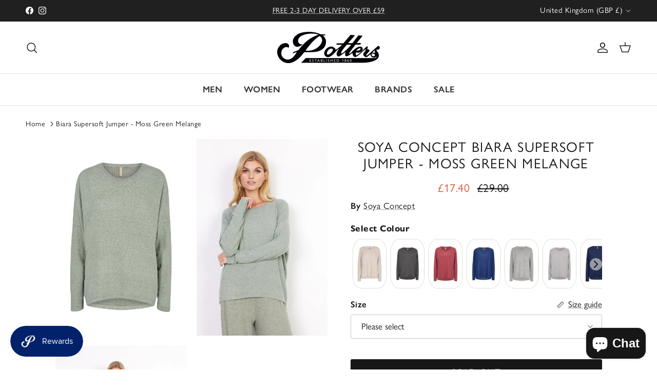

--- FILE ---
content_type: text/html; charset=utf-8
request_url: https://www.pottersofbuxton.co.uk/products/soya-concept-biara-supersoft-jumper-moss-green-melange-24788-97325
body_size: 48179
content:
<!doctype html>
<html class="no-js" lang="en" dir="ltr">
<head>
  <link rel="stylesheet" href="https://use.typekit.net/eba6fmk.css"><meta charset="utf-8">
<meta name="viewport" content="width=device-width,initial-scale=1">
<title>Soya Concept Biara Supersoft Jumper - Moss Green Melange &ndash; Potters of Buxton</title><link rel="canonical" href="https://www.pottersofbuxton.co.uk/products/soya-concept-biara-supersoft-jumper-moss-green-melange-24788-97325"><link rel="icon" href="//www.pottersofbuxton.co.uk/cdn/shop/files/favicon-32x32.png?crop=center&height=48&v=1738570519&width=48" type="image/png">
  <link rel="apple-touch-icon" href="//www.pottersofbuxton.co.uk/cdn/shop/files/favicon-32x32.png?crop=center&height=180&v=1738570519&width=180"><meta name="description" content="The Soya Concept Biara is an everyday staple bringing effortless style to take you through the seasons. The lightweight knitted jumper is crafted from a super soft sustainable viscose with a touch of a stretch for ultimate comfort. A simple yet flattering design thanks to its round neckline long sleeves and relaxed fit"><meta property="og:site_name" content="Potters of Buxton">
<meta property="og:url" content="https://www.pottersofbuxton.co.uk/products/soya-concept-biara-supersoft-jumper-moss-green-melange-24788-97325">
<meta property="og:title" content="Soya Concept Biara Supersoft Jumper - Moss Green Melange">
<meta property="og:type" content="product">
<meta property="og:description" content="The Soya Concept Biara is an everyday staple bringing effortless style to take you through the seasons. The lightweight knitted jumper is crafted from a super soft sustainable viscose with a touch of a stretch for ultimate comfort. A simple yet flattering design thanks to its round neckline long sleeves and relaxed fit"><meta property="og:image" content="http://www.pottersofbuxton.co.uk/cdn/shop/files/soya-concept-biara-supersoft-jumper-moss-green-melange-42191344927016.jpg?crop=center&height=1200&v=1692665642&width=1200">
  <meta property="og:image:secure_url" content="https://www.pottersofbuxton.co.uk/cdn/shop/files/soya-concept-biara-supersoft-jumper-moss-green-melange-42191344927016.jpg?crop=center&height=1200&v=1692665642&width=1200">
  <meta property="og:image:width" content="1120">
  <meta property="og:image:height" content="1680"><meta property="og:price:amount" content="17.40">
  <meta property="og:price:currency" content="GBP"><meta name="twitter:card" content="summary_large_image">
<meta name="twitter:title" content="Soya Concept Biara Supersoft Jumper - Moss Green Melange">
<meta name="twitter:description" content="The Soya Concept Biara is an everyday staple bringing effortless style to take you through the seasons. The lightweight knitted jumper is crafted from a super soft sustainable viscose with a touch of a stretch for ultimate comfort. A simple yet flattering design thanks to its round neckline long sleeves and relaxed fit">
<style>@font-face {
  font-family: Cabin;
  font-weight: 400;
  font-style: normal;
  font-display: fallback;
  src: url("//www.pottersofbuxton.co.uk/cdn/fonts/cabin/cabin_n4.cefc6494a78f87584a6f312fea532919154f66fe.woff2") format("woff2"),
       url("//www.pottersofbuxton.co.uk/cdn/fonts/cabin/cabin_n4.8c16611b00f59d27f4b27ce4328dfe514ce77517.woff") format("woff");
}
@font-face {
  font-family: Cabin;
  font-weight: 700;
  font-style: normal;
  font-display: fallback;
  src: url("//www.pottersofbuxton.co.uk/cdn/fonts/cabin/cabin_n7.255204a342bfdbc9ae2017bd4e6a90f8dbb2f561.woff2") format("woff2"),
       url("//www.pottersofbuxton.co.uk/cdn/fonts/cabin/cabin_n7.e2afa22a0d0f4b64da3569c990897429d40ff5c0.woff") format("woff");
}
@font-face {
  font-family: Cabin;
  font-weight: 500;
  font-style: normal;
  font-display: fallback;
  src: url("//www.pottersofbuxton.co.uk/cdn/fonts/cabin/cabin_n5.0250ac238cfbbff14d3c16fcc89f227ca95d5c6f.woff2") format("woff2"),
       url("//www.pottersofbuxton.co.uk/cdn/fonts/cabin/cabin_n5.46470cf25a90d766aece73a31a42bfd8ef7a470b.woff") format("woff");
}
@font-face {
  font-family: Cabin;
  font-weight: 400;
  font-style: italic;
  font-display: fallback;
  src: url("//www.pottersofbuxton.co.uk/cdn/fonts/cabin/cabin_i4.d89c1b32b09ecbc46c12781fcf7b2085f17c0be9.woff2") format("woff2"),
       url("//www.pottersofbuxton.co.uk/cdn/fonts/cabin/cabin_i4.0a521b11d0b69adfc41e22a263eec7c02aecfe99.woff") format("woff");
}
@font-face {
  font-family: Cabin;
  font-weight: 700;
  font-style: italic;
  font-display: fallback;
  src: url("//www.pottersofbuxton.co.uk/cdn/fonts/cabin/cabin_i7.ef2404c08a493e7ccbc92d8c39adf683f40e1fb5.woff2") format("woff2"),
       url("//www.pottersofbuxton.co.uk/cdn/fonts/cabin/cabin_i7.480421791818000fc8a5d4134822321b5d7964f8.woff") format("woff");
}
@font-face {
  font-family: Cabin;
  font-weight: 400;
  font-style: normal;
  font-display: fallback;
  src: url("//www.pottersofbuxton.co.uk/cdn/fonts/cabin/cabin_n4.cefc6494a78f87584a6f312fea532919154f66fe.woff2") format("woff2"),
       url("//www.pottersofbuxton.co.uk/cdn/fonts/cabin/cabin_n4.8c16611b00f59d27f4b27ce4328dfe514ce77517.woff") format("woff");
}
@font-face {
  font-family: Cabin;
  font-weight: 400;
  font-style: normal;
  font-display: fallback;
  src: url("//www.pottersofbuxton.co.uk/cdn/fonts/cabin/cabin_n4.cefc6494a78f87584a6f312fea532919154f66fe.woff2") format("woff2"),
       url("//www.pottersofbuxton.co.uk/cdn/fonts/cabin/cabin_n4.8c16611b00f59d27f4b27ce4328dfe514ce77517.woff") format("woff");
}
@font-face {
  font-family: Cabin;
  font-weight: 600;
  font-style: normal;
  font-display: fallback;
  src: url("//www.pottersofbuxton.co.uk/cdn/fonts/cabin/cabin_n6.c6b1e64927bbec1c65aab7077888fb033480c4f7.woff2") format("woff2"),
       url("//www.pottersofbuxton.co.uk/cdn/fonts/cabin/cabin_n6.6c2e65d54c893ad9f1390da3b810b8e6cf976a4f.woff") format("woff");
}
@font-face {
  font-family: Cabin;
  font-weight: 600;
  font-style: normal;
  font-display: fallback;
  src: url("//www.pottersofbuxton.co.uk/cdn/fonts/cabin/cabin_n6.c6b1e64927bbec1c65aab7077888fb033480c4f7.woff2") format("woff2"),
       url("//www.pottersofbuxton.co.uk/cdn/fonts/cabin/cabin_n6.6c2e65d54c893ad9f1390da3b810b8e6cf976a4f.woff") format("woff");
}
:root {
  --page-container-width:          1480px;
  --reading-container-width:       1360px;
  --divider-opacity:               0.14;
  --gutter-large:                  30px;
  --gutter-desktop:                20px;
  --gutter-mobile:                 16px;
  --section-padding:               50px;
  --larger-section-padding:        80px;
  --larger-section-padding-mobile: 60px;
  --largest-section-padding:       110px;
  --aos-animate-duration:          0.6s;

  --base-font-family:              gill-sans-nova, sans-serif;
  --base-font-weight:              400;
  --base-font-style:               ;
  --heading-font-family:           gill-sans-nova, sans-serif;
  --heading-font-weight:           400;
  --heading-font-style:            ;
  --heading-font-letter-spacing:   0.05em;
  --logo-font-family:              gill-sans-nova, sans-serif;
  --logo-font-weight:              400;
  --logo-font-style:               ;
  --nav-font-family:               gill-sans-nova, sans-serif;
  --nav-font-weight:               600;
  --nav-font-style:                ;

  --base-text-size:17px;
  --base-line-height:              1.6;
  --input-text-size:17px;
  --smaller-text-size-1:15px;
  --smaller-text-size-2:15px;
  --smaller-text-size-3:14px;
  --smaller-text-size-4:13px;
  --larger-text-size:27px;
  --super-large-text-size:47px;
  --super-large-mobile-text-size:19px;
  --larger-mobile-text-size:19px;
  --logo-text-size:24px;--btn-letter-spacing: 0.08em;
    --btn-text-transform: uppercase;
    --button-text-size: 15px;
    --quickbuy-button-text-size: 13;
    --small-feature-link-font-size: 0.75em;
    --input-btn-padding-top: 1.2em;
    --input-btn-padding-bottom: 1.2em;--heading-text-transform:uppercase;
  --nav-text-size:                      17px;
  --mobile-menu-font-weight:            600;

  --body-bg-color:                      255 255 255;
  --bg-color:                           255 255 255;
  --body-text-color:                    23 23 23;
  --text-color:                         23 23 23;

  --header-text-col:                    #171717;--header-text-hover-col:             var(--main-nav-link-hover-col);--header-bg-col:                     #ffffff;
  --heading-color:                     23 23 23;
  --body-heading-color:                23 23 23;
  --heading-divider-col:               #e2e2e2;

  --logo-col:                          #171717;
  --main-nav-bg:                       #ffffff;
  --main-nav-link-col:                 #343434;
  --main-nav-link-hover-col:           #171717;
  --main-nav-link-featured-col:        #df5641;

  --link-color:                        23 23 23;
  --body-link-color:                   23 23 23;

  --btn-bg-color:                        23 23 23;
  --btn-bg-hover-color:                  76 76 75;
  --btn-border-color:                    23 23 23;
  --btn-border-hover-color:              76 76 75;
  --btn-text-color:                      255 255 255;
  --btn-text-hover-color:                255 255 255;--btn-alt-bg-color:                    255 255 255;
  --btn-alt-text-color:                  35 35 35;
  --btn-alt-border-color:                35 35 35;
  --btn-alt-border-hover-color:          35 35 35;--btn-ter-bg-color:                    235 235 235;
  --btn-ter-text-color:                  0 0 0;
  --btn-ter-bg-hover-color:              23 23 23;
  --btn-ter-text-hover-color:            255 255 255;--btn-border-radius: 3px;
    --btn-inspired-border-radius: 3px;--color-scheme-default:                             #ffffff;
  --color-scheme-default-color:                       255 255 255;
  --color-scheme-default-text-color:                  23 23 23;
  --color-scheme-default-head-color:                  23 23 23;
  --color-scheme-default-link-color:                  23 23 23;
  --color-scheme-default-btn-text-color:              255 255 255;
  --color-scheme-default-btn-text-hover-color:        255 255 255;
  --color-scheme-default-btn-bg-color:                23 23 23;
  --color-scheme-default-btn-bg-hover-color:          76 76 75;
  --color-scheme-default-btn-border-color:            23 23 23;
  --color-scheme-default-btn-border-hover-color:      76 76 75;
  --color-scheme-default-btn-alt-text-color:          35 35 35;
  --color-scheme-default-btn-alt-bg-color:            255 255 255;
  --color-scheme-default-btn-alt-border-color:        35 35 35;
  --color-scheme-default-btn-alt-border-hover-color:  35 35 35;

  --color-scheme-1:                             #f2f2f2;
  --color-scheme-1-color:                       242 242 242;
  --color-scheme-1-text-color:                  52 52 52;
  --color-scheme-1-head-color:                  52 52 52;
  --color-scheme-1-link-color:                  52 52 52;
  --color-scheme-1-btn-text-color:              255 255 255;
  --color-scheme-1-btn-text-hover-color:        255 255 255;
  --color-scheme-1-btn-bg-color:                35 35 35;
  --color-scheme-1-btn-bg-hover-color:          0 0 0;
  --color-scheme-1-btn-border-color:            35 35 35;
  --color-scheme-1-btn-border-hover-color:      0 0 0;
  --color-scheme-1-btn-alt-text-color:          35 35 35;
  --color-scheme-1-btn-alt-bg-color:            255 255 255;
  --color-scheme-1-btn-alt-border-color:        35 35 35;
  --color-scheme-1-btn-alt-border-hover-color:  35 35 35;

  --color-scheme-2:                             #f2f2f2;
  --color-scheme-2-color:                       242 242 242;
  --color-scheme-2-text-color:                  52 52 52;
  --color-scheme-2-head-color:                  52 52 52;
  --color-scheme-2-link-color:                  52 52 52;
  --color-scheme-2-btn-text-color:              255 255 255;
  --color-scheme-2-btn-text-hover-color:        255 255 255;
  --color-scheme-2-btn-bg-color:                35 35 35;
  --color-scheme-2-btn-bg-hover-color:          0 0 0;
  --color-scheme-2-btn-border-color:            35 35 35;
  --color-scheme-2-btn-border-hover-color:      0 0 0;
  --color-scheme-2-btn-alt-text-color:          35 35 35;
  --color-scheme-2-btn-alt-bg-color:            255 255 255;
  --color-scheme-2-btn-alt-border-color:        35 35 35;
  --color-scheme-2-btn-alt-border-hover-color:  35 35 35;

  /* Shop Pay payment terms */
  --payment-terms-background-color:    #ffffff;--quickbuy-bg: 242 242 242;--body-input-background-color:       rgb(var(--body-bg-color));
  --input-background-color:            rgb(var(--body-bg-color));
  --body-input-text-color:             var(--body-text-color);
  --input-text-color:                  var(--body-text-color);
  --body-input-border-color:           rgb(197, 197, 197);
  --input-border-color:                rgb(197, 197, 197);
  --input-border-color-hover:          rgb(127, 127, 127);
  --input-border-color-active:         rgb(23, 23, 23);

  --swatch-cross-svg:                  url("data:image/svg+xml,%3Csvg xmlns='http://www.w3.org/2000/svg' width='240' height='240' viewBox='0 0 24 24' fill='none' stroke='rgb(197, 197, 197)' stroke-width='0.09' preserveAspectRatio='none' %3E%3Cline x1='24' y1='0' x2='0' y2='24'%3E%3C/line%3E%3C/svg%3E");
  --swatch-cross-hover:                url("data:image/svg+xml,%3Csvg xmlns='http://www.w3.org/2000/svg' width='240' height='240' viewBox='0 0 24 24' fill='none' stroke='rgb(127, 127, 127)' stroke-width='0.09' preserveAspectRatio='none' %3E%3Cline x1='24' y1='0' x2='0' y2='24'%3E%3C/line%3E%3C/svg%3E");
  --swatch-cross-active:               url("data:image/svg+xml,%3Csvg xmlns='http://www.w3.org/2000/svg' width='240' height='240' viewBox='0 0 24 24' fill='none' stroke='rgb(23, 23, 23)' stroke-width='0.09' preserveAspectRatio='none' %3E%3Cline x1='24' y1='0' x2='0' y2='24'%3E%3C/line%3E%3C/svg%3E");

  --footer-divider-col:                #e4e4e4;
  --footer-text-col:                   52 52 52;
  --footer-heading-col:                23 23 23;
  --footer-bg-col:                     247 247 248;--product-label-overlay-justify: flex-end;--product-label-overlay-align: flex-end;--product-label-overlay-reduction-text:   #df5641;
  --product-label-overlay-reduction-bg:     #ffffff;
  --product-label-overlay-reduction-text-weight: 600;
  --product-label-overlay-stock-text:       #ffffff;
  --product-label-overlay-stock-bg:         #4c4c4b;
  --product-label-overlay-new-text:         #343434;
  --product-label-overlay-new-bg:           #ffffff;
  --product-label-overlay-meta-text:        #ffffff;
  --product-label-overlay-meta-bg:          #09728c;
  --product-label-sale-text:                #df5641;
  --product-label-sold-text:                #171717;
  --product-label-preorder-text:            #60a57e;

  --product-block-crop-align:               center;

  
  --product-block-price-align:              center;
  --product-block-price-item-margin-start:  .25rem;
  --product-block-price-item-margin-end:    .25rem;
  

  

  --collection-block-image-position:   center center;

  --swatch-picker-image-size:          68px;
  --swatch-crop-align:                 center center;

  --image-overlay-text-color:          255 255 255;--image-overlay-bg:                  rgba(23, 23, 23, 0.1);
  --image-overlay-shadow-start:        rgb(0 0 0 / 0.15);
  --image-overlay-box-opacity:         1.0;--product-inventory-ok-box-color:            #f2faf0;
  --product-inventory-ok-text-color:           #108043;
  --product-inventory-ok-icon-box-fill-color:  #fff;
  --product-inventory-low-box-color:           #fcf1cd;
  --product-inventory-low-text-color:          #dd9a1a;
  --product-inventory-low-icon-box-fill-color: #fff;
  --product-inventory-low-text-color-channels: 16, 128, 67;
  --product-inventory-ok-text-color-channels:  221, 154, 26;

  --rating-star-color: 246 165 41;--overlay-align-left: start;
    --overlay-align-right: end;}html[dir=rtl] {
  --overlay-right-text-m-left: 0;
  --overlay-right-text-m-right: auto;
  --overlay-left-shadow-left-left: 15%;
  --overlay-left-shadow-left-right: -50%;
  --overlay-left-shadow-right-left: -85%;
  --overlay-left-shadow-right-right: 0;
}.image-overlay--bg-box .text-overlay .text-overlay__text {
    --image-overlay-box-bg: 255 255 255;
    --heading-color: var(--body-heading-color);
    --text-color: var(--body-text-color);
    --link-color: var(--body-link-color);
  }::selection {
    background: rgb(var(--body-heading-color));
    color: rgb(var(--body-bg-color));
  }
  ::-moz-selection {
    background: rgb(var(--body-heading-color));
    color: rgb(var(--body-bg-color));
  }.use-color-scheme--default {
  --product-label-sale-text:           #df5641;
  --product-label-sold-text:           #171717;
  --product-label-preorder-text:       #60a57e;
  --input-background-color:            rgb(var(--body-bg-color));
  --input-text-color:                  var(--body-input-text-color);
  --input-border-color:                rgb(197, 197, 197);
  --input-border-color-hover:          rgb(127, 127, 127);
  --input-border-color-active:         rgb(23, 23, 23);
}</style>

  <link href="//www.pottersofbuxton.co.uk/cdn/shop/t/10/assets/main.css?v=113446720230453029171756548761" rel="stylesheet" type="text/css" media="all" />
<link rel="preload" as="font" href="//www.pottersofbuxton.co.uk/cdn/fonts/cabin/cabin_n4.cefc6494a78f87584a6f312fea532919154f66fe.woff2" type="font/woff2" crossorigin><link rel="preload" as="font" href="//www.pottersofbuxton.co.uk/cdn/fonts/cabin/cabin_n4.cefc6494a78f87584a6f312fea532919154f66fe.woff2" type="font/woff2" crossorigin><script>
    document.documentElement.className = document.documentElement.className.replace('no-js', 'js');

    window.theme = {
      info: {
        name: 'Symmetry',
        version: '8.0.0'
      },
      device: {
        hasTouch: window.matchMedia('(any-pointer: coarse)').matches,
        hasHover: window.matchMedia('(hover: hover)').matches
      },
      mediaQueries: {
        md: '(min-width: 768px)',
        productMediaCarouselBreak: '(min-width: 1041px)'
      },
      routes: {
        base: 'https://www.pottersofbuxton.co.uk',
        cart: '/cart',
        cartAdd: '/cart/add.js',
        cartUpdate: '/cart/update.js',
        predictiveSearch: '/search/suggest'
      },
      strings: {
        cartTermsConfirmation: "You must agree to the terms and conditions before continuing.",
        cartItemsQuantityError: "You can only add [QUANTITY] of this item to your cart.",
        generalSearchViewAll: "View all search results",
        noStock: "Sold out",
        noVariant: "Unavailable",
        productsProductChooseA: "Choose a",
        generalSearchPages: "Pages",
        generalSearchNoResultsWithoutTerms: "Sorry, we couldnʼt find any results",
        shippingCalculator: {
          singleRate: "There is one delivery option available for",
          multipleRates: "Delivery options available, starting at",
          noRates: "Sorry, we do not deliver to this destination."
        },
        regularPrice: "Regular price",
        salePrice: "Sale price"
      },
      settings: {
        moneyWithCurrencyFormat: "£{{amount}} GBP",
        cartType: "drawer",
        afterAddToCart: "drawer",
        quickbuyStyle: "off",
        externalLinksNewTab: true,
        internalLinksSmoothScroll: true
      }
    }

    theme.inlineNavigationCheck = function() {
      var pageHeader = document.querySelector('.pageheader'),
          inlineNavContainer = pageHeader.querySelector('.logo-area__left__inner'),
          inlineNav = inlineNavContainer.querySelector('.navigation--left');
      if (inlineNav && getComputedStyle(inlineNav).display != 'none') {
        var inlineMenuCentered = document.querySelector('.pageheader--layout-inline-menu-center'),
            logoContainer = document.querySelector('.logo-area__middle__inner');
        if(inlineMenuCentered) {
          var rightWidth = document.querySelector('.logo-area__right__inner').clientWidth,
              middleWidth = logoContainer.clientWidth,
              logoArea = document.querySelector('.logo-area'),
              computedLogoAreaStyle = getComputedStyle(logoArea),
              logoAreaInnerWidth = logoArea.clientWidth - Math.ceil(parseFloat(computedLogoAreaStyle.paddingLeft)) - Math.ceil(parseFloat(computedLogoAreaStyle.paddingRight)),
              availableNavWidth = logoAreaInnerWidth - Math.max(rightWidth, middleWidth) * 2 - 40;
          inlineNavContainer.style.maxWidth = availableNavWidth + 'px';
        }

        var firstInlineNavLink = inlineNav.querySelector('.navigation__item:first-child'),
            lastInlineNavLink = inlineNav.querySelector('.navigation__item:last-child');
        if (lastInlineNavLink) {
          var inlineNavWidth = null;
          if(document.querySelector('html[dir=rtl]')) {
            inlineNavWidth = firstInlineNavLink.offsetLeft - lastInlineNavLink.offsetLeft + firstInlineNavLink.offsetWidth;
          } else {
            inlineNavWidth = lastInlineNavLink.offsetLeft - firstInlineNavLink.offsetLeft + lastInlineNavLink.offsetWidth;
          }
          if (inlineNavContainer.offsetWidth >= inlineNavWidth) {
            pageHeader.classList.add('pageheader--layout-inline-permitted');
            var tallLogo = logoContainer.clientHeight > lastInlineNavLink.clientHeight + 20;
            if (tallLogo) {
              inlineNav.classList.add('navigation--tight-underline');
            } else {
              inlineNav.classList.remove('navigation--tight-underline');
            }
          } else {
            pageHeader.classList.remove('pageheader--layout-inline-permitted');
          }
        }
      }
    };

    theme.setInitialHeaderHeightProperty = () => {
      const section = document.querySelector('.section-header');
      if (section) {
        document.documentElement.style.setProperty('--theme-header-height', Math.ceil(section.clientHeight) + 'px');
      }
    };
  </script>

  <script src="//www.pottersofbuxton.co.uk/cdn/shop/t/10/assets/main.js?v=150891663519462644191755764745" defer></script>
    <script src="//www.pottersofbuxton.co.uk/cdn/shop/t/10/assets/animate-on-scroll.js?v=15249566486942820451755764745" defer></script>
    <link href="//www.pottersofbuxton.co.uk/cdn/shop/t/10/assets/animate-on-scroll.css?v=135962721104954213331755764745" rel="stylesheet" type="text/css" media="all" />
  

  <script>window.performance && window.performance.mark && window.performance.mark('shopify.content_for_header.start');</script><meta name="facebook-domain-verification" content="qzog5hdh3c99wjnsjgcfe2zm4ys8le">
<meta id="shopify-digital-wallet" name="shopify-digital-wallet" content="/68421419304/digital_wallets/dialog">
<meta name="shopify-checkout-api-token" content="523b6020394f7536e85a5bd04ec5e2fc">
<meta id="in-context-paypal-metadata" data-shop-id="68421419304" data-venmo-supported="false" data-environment="production" data-locale="en_US" data-paypal-v4="true" data-currency="GBP">
<link rel="alternate" type="application/json+oembed" href="https://www.pottersofbuxton.co.uk/products/soya-concept-biara-supersoft-jumper-moss-green-melange-24788-97325.oembed">
<script async="async" src="/checkouts/internal/preloads.js?locale=en-GB"></script>
<link rel="preconnect" href="https://shop.app" crossorigin="anonymous">
<script async="async" src="https://shop.app/checkouts/internal/preloads.js?locale=en-GB&shop_id=68421419304" crossorigin="anonymous"></script>
<script id="apple-pay-shop-capabilities" type="application/json">{"shopId":68421419304,"countryCode":"GB","currencyCode":"GBP","merchantCapabilities":["supports3DS"],"merchantId":"gid:\/\/shopify\/Shop\/68421419304","merchantName":"Potters of Buxton","requiredBillingContactFields":["postalAddress","email","phone"],"requiredShippingContactFields":["postalAddress","email","phone"],"shippingType":"shipping","supportedNetworks":["visa","masterCard","amex"],"total":{"type":"pending","label":"Potters of Buxton","amount":"1.00"},"shopifyPaymentsEnabled":true,"supportsSubscriptions":true}</script>
<script id="shopify-features" type="application/json">{"accessToken":"523b6020394f7536e85a5bd04ec5e2fc","betas":["rich-media-storefront-analytics"],"domain":"www.pottersofbuxton.co.uk","predictiveSearch":true,"shopId":68421419304,"locale":"en"}</script>
<script>var Shopify = Shopify || {};
Shopify.shop = "potters-of-buxton.myshopify.com";
Shopify.locale = "en";
Shopify.currency = {"active":"GBP","rate":"1.0"};
Shopify.country = "GB";
Shopify.theme = {"name":"Symmetry 8.00","id":180091617576,"schema_name":"Symmetry","schema_version":"8.0.0","theme_store_id":568,"role":"main"};
Shopify.theme.handle = "null";
Shopify.theme.style = {"id":null,"handle":null};
Shopify.cdnHost = "www.pottersofbuxton.co.uk/cdn";
Shopify.routes = Shopify.routes || {};
Shopify.routes.root = "/";</script>
<script type="module">!function(o){(o.Shopify=o.Shopify||{}).modules=!0}(window);</script>
<script>!function(o){function n(){var o=[];function n(){o.push(Array.prototype.slice.apply(arguments))}return n.q=o,n}var t=o.Shopify=o.Shopify||{};t.loadFeatures=n(),t.autoloadFeatures=n()}(window);</script>
<script>
  window.ShopifyPay = window.ShopifyPay || {};
  window.ShopifyPay.apiHost = "shop.app\/pay";
  window.ShopifyPay.redirectState = null;
</script>
<script id="shop-js-analytics" type="application/json">{"pageType":"product"}</script>
<script defer="defer" async type="module" src="//www.pottersofbuxton.co.uk/cdn/shopifycloud/shop-js/modules/v2/client.init-shop-cart-sync_BdyHc3Nr.en.esm.js"></script>
<script defer="defer" async type="module" src="//www.pottersofbuxton.co.uk/cdn/shopifycloud/shop-js/modules/v2/chunk.common_Daul8nwZ.esm.js"></script>
<script type="module">
  await import("//www.pottersofbuxton.co.uk/cdn/shopifycloud/shop-js/modules/v2/client.init-shop-cart-sync_BdyHc3Nr.en.esm.js");
await import("//www.pottersofbuxton.co.uk/cdn/shopifycloud/shop-js/modules/v2/chunk.common_Daul8nwZ.esm.js");

  window.Shopify.SignInWithShop?.initShopCartSync?.({"fedCMEnabled":true,"windoidEnabled":true});

</script>
<script>
  window.Shopify = window.Shopify || {};
  if (!window.Shopify.featureAssets) window.Shopify.featureAssets = {};
  window.Shopify.featureAssets['shop-js'] = {"shop-cart-sync":["modules/v2/client.shop-cart-sync_QYOiDySF.en.esm.js","modules/v2/chunk.common_Daul8nwZ.esm.js"],"init-fed-cm":["modules/v2/client.init-fed-cm_DchLp9rc.en.esm.js","modules/v2/chunk.common_Daul8nwZ.esm.js"],"shop-button":["modules/v2/client.shop-button_OV7bAJc5.en.esm.js","modules/v2/chunk.common_Daul8nwZ.esm.js"],"init-windoid":["modules/v2/client.init-windoid_DwxFKQ8e.en.esm.js","modules/v2/chunk.common_Daul8nwZ.esm.js"],"shop-cash-offers":["modules/v2/client.shop-cash-offers_DWtL6Bq3.en.esm.js","modules/v2/chunk.common_Daul8nwZ.esm.js","modules/v2/chunk.modal_CQq8HTM6.esm.js"],"shop-toast-manager":["modules/v2/client.shop-toast-manager_CX9r1SjA.en.esm.js","modules/v2/chunk.common_Daul8nwZ.esm.js"],"init-shop-email-lookup-coordinator":["modules/v2/client.init-shop-email-lookup-coordinator_UhKnw74l.en.esm.js","modules/v2/chunk.common_Daul8nwZ.esm.js"],"pay-button":["modules/v2/client.pay-button_DzxNnLDY.en.esm.js","modules/v2/chunk.common_Daul8nwZ.esm.js"],"avatar":["modules/v2/client.avatar_BTnouDA3.en.esm.js"],"init-shop-cart-sync":["modules/v2/client.init-shop-cart-sync_BdyHc3Nr.en.esm.js","modules/v2/chunk.common_Daul8nwZ.esm.js"],"shop-login-button":["modules/v2/client.shop-login-button_D8B466_1.en.esm.js","modules/v2/chunk.common_Daul8nwZ.esm.js","modules/v2/chunk.modal_CQq8HTM6.esm.js"],"init-customer-accounts-sign-up":["modules/v2/client.init-customer-accounts-sign-up_C8fpPm4i.en.esm.js","modules/v2/client.shop-login-button_D8B466_1.en.esm.js","modules/v2/chunk.common_Daul8nwZ.esm.js","modules/v2/chunk.modal_CQq8HTM6.esm.js"],"init-shop-for-new-customer-accounts":["modules/v2/client.init-shop-for-new-customer-accounts_CVTO0Ztu.en.esm.js","modules/v2/client.shop-login-button_D8B466_1.en.esm.js","modules/v2/chunk.common_Daul8nwZ.esm.js","modules/v2/chunk.modal_CQq8HTM6.esm.js"],"init-customer-accounts":["modules/v2/client.init-customer-accounts_dRgKMfrE.en.esm.js","modules/v2/client.shop-login-button_D8B466_1.en.esm.js","modules/v2/chunk.common_Daul8nwZ.esm.js","modules/v2/chunk.modal_CQq8HTM6.esm.js"],"shop-follow-button":["modules/v2/client.shop-follow-button_CkZpjEct.en.esm.js","modules/v2/chunk.common_Daul8nwZ.esm.js","modules/v2/chunk.modal_CQq8HTM6.esm.js"],"lead-capture":["modules/v2/client.lead-capture_BntHBhfp.en.esm.js","modules/v2/chunk.common_Daul8nwZ.esm.js","modules/v2/chunk.modal_CQq8HTM6.esm.js"],"checkout-modal":["modules/v2/client.checkout-modal_CfxcYbTm.en.esm.js","modules/v2/chunk.common_Daul8nwZ.esm.js","modules/v2/chunk.modal_CQq8HTM6.esm.js"],"shop-login":["modules/v2/client.shop-login_Da4GZ2H6.en.esm.js","modules/v2/chunk.common_Daul8nwZ.esm.js","modules/v2/chunk.modal_CQq8HTM6.esm.js"],"payment-terms":["modules/v2/client.payment-terms_MV4M3zvL.en.esm.js","modules/v2/chunk.common_Daul8nwZ.esm.js","modules/v2/chunk.modal_CQq8HTM6.esm.js"]};
</script>
<script>(function() {
  var isLoaded = false;
  function asyncLoad() {
    if (isLoaded) return;
    isLoaded = true;
    var urls = ["https:\/\/static.klaviyo.com\/onsite\/js\/klaviyo.js?company_id=RwHJBb\u0026shop=potters-of-buxton.myshopify.com"];
    for (var i = 0; i < urls.length; i++) {
      var s = document.createElement('script');
      s.type = 'text/javascript';
      s.async = true;
      s.src = urls[i];
      var x = document.getElementsByTagName('script')[0];
      x.parentNode.insertBefore(s, x);
    }
  };
  if(window.attachEvent) {
    window.attachEvent('onload', asyncLoad);
  } else {
    window.addEventListener('load', asyncLoad, false);
  }
})();</script>
<script id="__st">var __st={"a":68421419304,"offset":0,"reqid":"0147ed73-7213-41c6-a08c-be603fa22815-1768974398","pageurl":"www.pottersofbuxton.co.uk\/products\/soya-concept-biara-supersoft-jumper-moss-green-melange-24788-97325","u":"d2cc7bf6615d","p":"product","rtyp":"product","rid":8199568687400};</script>
<script>window.ShopifyPaypalV4VisibilityTracking = true;</script>
<script id="captcha-bootstrap">!function(){'use strict';const t='contact',e='account',n='new_comment',o=[[t,t],['blogs',n],['comments',n],[t,'customer']],c=[[e,'customer_login'],[e,'guest_login'],[e,'recover_customer_password'],[e,'create_customer']],r=t=>t.map((([t,e])=>`form[action*='/${t}']:not([data-nocaptcha='true']) input[name='form_type'][value='${e}']`)).join(','),a=t=>()=>t?[...document.querySelectorAll(t)].map((t=>t.form)):[];function s(){const t=[...o],e=r(t);return a(e)}const i='password',u='form_key',d=['recaptcha-v3-token','g-recaptcha-response','h-captcha-response',i],f=()=>{try{return window.sessionStorage}catch{return}},m='__shopify_v',_=t=>t.elements[u];function p(t,e,n=!1){try{const o=window.sessionStorage,c=JSON.parse(o.getItem(e)),{data:r}=function(t){const{data:e,action:n}=t;return t[m]||n?{data:e,action:n}:{data:t,action:n}}(c);for(const[e,n]of Object.entries(r))t.elements[e]&&(t.elements[e].value=n);n&&o.removeItem(e)}catch(o){console.error('form repopulation failed',{error:o})}}const l='form_type',E='cptcha';function T(t){t.dataset[E]=!0}const w=window,h=w.document,L='Shopify',v='ce_forms',y='captcha';let A=!1;((t,e)=>{const n=(g='f06e6c50-85a8-45c8-87d0-21a2b65856fe',I='https://cdn.shopify.com/shopifycloud/storefront-forms-hcaptcha/ce_storefront_forms_captcha_hcaptcha.v1.5.2.iife.js',D={infoText:'Protected by hCaptcha',privacyText:'Privacy',termsText:'Terms'},(t,e,n)=>{const o=w[L][v],c=o.bindForm;if(c)return c(t,g,e,D).then(n);var r;o.q.push([[t,g,e,D],n]),r=I,A||(h.body.append(Object.assign(h.createElement('script'),{id:'captcha-provider',async:!0,src:r})),A=!0)});var g,I,D;w[L]=w[L]||{},w[L][v]=w[L][v]||{},w[L][v].q=[],w[L][y]=w[L][y]||{},w[L][y].protect=function(t,e){n(t,void 0,e),T(t)},Object.freeze(w[L][y]),function(t,e,n,w,h,L){const[v,y,A,g]=function(t,e,n){const i=e?o:[],u=t?c:[],d=[...i,...u],f=r(d),m=r(i),_=r(d.filter((([t,e])=>n.includes(e))));return[a(f),a(m),a(_),s()]}(w,h,L),I=t=>{const e=t.target;return e instanceof HTMLFormElement?e:e&&e.form},D=t=>v().includes(t);t.addEventListener('submit',(t=>{const e=I(t);if(!e)return;const n=D(e)&&!e.dataset.hcaptchaBound&&!e.dataset.recaptchaBound,o=_(e),c=g().includes(e)&&(!o||!o.value);(n||c)&&t.preventDefault(),c&&!n&&(function(t){try{if(!f())return;!function(t){const e=f();if(!e)return;const n=_(t);if(!n)return;const o=n.value;o&&e.removeItem(o)}(t);const e=Array.from(Array(32),(()=>Math.random().toString(36)[2])).join('');!function(t,e){_(t)||t.append(Object.assign(document.createElement('input'),{type:'hidden',name:u})),t.elements[u].value=e}(t,e),function(t,e){const n=f();if(!n)return;const o=[...t.querySelectorAll(`input[type='${i}']`)].map((({name:t})=>t)),c=[...d,...o],r={};for(const[a,s]of new FormData(t).entries())c.includes(a)||(r[a]=s);n.setItem(e,JSON.stringify({[m]:1,action:t.action,data:r}))}(t,e)}catch(e){console.error('failed to persist form',e)}}(e),e.submit())}));const S=(t,e)=>{t&&!t.dataset[E]&&(n(t,e.some((e=>e===t))),T(t))};for(const o of['focusin','change'])t.addEventListener(o,(t=>{const e=I(t);D(e)&&S(e,y())}));const B=e.get('form_key'),M=e.get(l),P=B&&M;t.addEventListener('DOMContentLoaded',(()=>{const t=y();if(P)for(const e of t)e.elements[l].value===M&&p(e,B);[...new Set([...A(),...v().filter((t=>'true'===t.dataset.shopifyCaptcha))])].forEach((e=>S(e,t)))}))}(h,new URLSearchParams(w.location.search),n,t,e,['guest_login'])})(!0,!0)}();</script>
<script integrity="sha256-4kQ18oKyAcykRKYeNunJcIwy7WH5gtpwJnB7kiuLZ1E=" data-source-attribution="shopify.loadfeatures" defer="defer" src="//www.pottersofbuxton.co.uk/cdn/shopifycloud/storefront/assets/storefront/load_feature-a0a9edcb.js" crossorigin="anonymous"></script>
<script crossorigin="anonymous" defer="defer" src="//www.pottersofbuxton.co.uk/cdn/shopifycloud/storefront/assets/shopify_pay/storefront-65b4c6d7.js?v=20250812"></script>
<script data-source-attribution="shopify.dynamic_checkout.dynamic.init">var Shopify=Shopify||{};Shopify.PaymentButton=Shopify.PaymentButton||{isStorefrontPortableWallets:!0,init:function(){window.Shopify.PaymentButton.init=function(){};var t=document.createElement("script");t.src="https://www.pottersofbuxton.co.uk/cdn/shopifycloud/portable-wallets/latest/portable-wallets.en.js",t.type="module",document.head.appendChild(t)}};
</script>
<script data-source-attribution="shopify.dynamic_checkout.buyer_consent">
  function portableWalletsHideBuyerConsent(e){var t=document.getElementById("shopify-buyer-consent"),n=document.getElementById("shopify-subscription-policy-button");t&&n&&(t.classList.add("hidden"),t.setAttribute("aria-hidden","true"),n.removeEventListener("click",e))}function portableWalletsShowBuyerConsent(e){var t=document.getElementById("shopify-buyer-consent"),n=document.getElementById("shopify-subscription-policy-button");t&&n&&(t.classList.remove("hidden"),t.removeAttribute("aria-hidden"),n.addEventListener("click",e))}window.Shopify?.PaymentButton&&(window.Shopify.PaymentButton.hideBuyerConsent=portableWalletsHideBuyerConsent,window.Shopify.PaymentButton.showBuyerConsent=portableWalletsShowBuyerConsent);
</script>
<script data-source-attribution="shopify.dynamic_checkout.cart.bootstrap">document.addEventListener("DOMContentLoaded",(function(){function t(){return document.querySelector("shopify-accelerated-checkout-cart, shopify-accelerated-checkout")}if(t())Shopify.PaymentButton.init();else{new MutationObserver((function(e,n){t()&&(Shopify.PaymentButton.init(),n.disconnect())})).observe(document.body,{childList:!0,subtree:!0})}}));
</script>
<script id='scb4127' type='text/javascript' async='' src='https://www.pottersofbuxton.co.uk/cdn/shopifycloud/privacy-banner/storefront-banner.js'></script><link id="shopify-accelerated-checkout-styles" rel="stylesheet" media="screen" href="https://www.pottersofbuxton.co.uk/cdn/shopifycloud/portable-wallets/latest/accelerated-checkout-backwards-compat.css" crossorigin="anonymous">
<style id="shopify-accelerated-checkout-cart">
        #shopify-buyer-consent {
  margin-top: 1em;
  display: inline-block;
  width: 100%;
}

#shopify-buyer-consent.hidden {
  display: none;
}

#shopify-subscription-policy-button {
  background: none;
  border: none;
  padding: 0;
  text-decoration: underline;
  font-size: inherit;
  cursor: pointer;
}

#shopify-subscription-policy-button::before {
  box-shadow: none;
}

      </style>
<script id="sections-script" data-sections="related-products,footer" defer="defer" src="//www.pottersofbuxton.co.uk/cdn/shop/t/10/compiled_assets/scripts.js?v=37330"></script>
<script>window.performance && window.performance.mark && window.performance.mark('shopify.content_for_header.end');</script>
<!-- CC Custom Head Start --><!-- CC Custom Head End --><!-- BEGIN app block: shopify://apps/klaviyo-email-marketing-sms/blocks/klaviyo-onsite-embed/2632fe16-c075-4321-a88b-50b567f42507 -->












  <script async src="https://static.klaviyo.com/onsite/js/RwHJBb/klaviyo.js?company_id=RwHJBb"></script>
  <script>!function(){if(!window.klaviyo){window._klOnsite=window._klOnsite||[];try{window.klaviyo=new Proxy({},{get:function(n,i){return"push"===i?function(){var n;(n=window._klOnsite).push.apply(n,arguments)}:function(){for(var n=arguments.length,o=new Array(n),w=0;w<n;w++)o[w]=arguments[w];var t="function"==typeof o[o.length-1]?o.pop():void 0,e=new Promise((function(n){window._klOnsite.push([i].concat(o,[function(i){t&&t(i),n(i)}]))}));return e}}})}catch(n){window.klaviyo=window.klaviyo||[],window.klaviyo.push=function(){var n;(n=window._klOnsite).push.apply(n,arguments)}}}}();</script>

  
    <script id="viewed_product">
      if (item == null) {
        var _learnq = _learnq || [];

        var MetafieldReviews = null
        var MetafieldYotpoRating = null
        var MetafieldYotpoCount = null
        var MetafieldLooxRating = null
        var MetafieldLooxCount = null
        var okendoProduct = null
        var okendoProductReviewCount = null
        var okendoProductReviewAverageValue = null
        try {
          // The following fields are used for Customer Hub recently viewed in order to add reviews.
          // This information is not part of __kla_viewed. Instead, it is part of __kla_viewed_reviewed_items
          MetafieldReviews = {};
          MetafieldYotpoRating = null
          MetafieldYotpoCount = null
          MetafieldLooxRating = null
          MetafieldLooxCount = null

          okendoProduct = null
          // If the okendo metafield is not legacy, it will error, which then requires the new json formatted data
          if (okendoProduct && 'error' in okendoProduct) {
            okendoProduct = null
          }
          okendoProductReviewCount = okendoProduct ? okendoProduct.reviewCount : null
          okendoProductReviewAverageValue = okendoProduct ? okendoProduct.reviewAverageValue : null
        } catch (error) {
          console.error('Error in Klaviyo onsite reviews tracking:', error);
        }

        var item = {
          Name: "Biara Supersoft Jumper - Moss Green Melange",
          ProductID: 8199568687400,
          Categories: [],
          ImageURL: "https://www.pottersofbuxton.co.uk/cdn/shop/files/soya-concept-biara-supersoft-jumper-moss-green-melange-42191344927016_grande.jpg?v=1692665642",
          URL: "https://www.pottersofbuxton.co.uk/products/soya-concept-biara-supersoft-jumper-moss-green-melange-24788-97325",
          Brand: "Soya Concept",
          Price: "£17.40",
          Value: "17.40",
          CompareAtPrice: "£29.00"
        };
        _learnq.push(['track', 'Viewed Product', item]);
        _learnq.push(['trackViewedItem', {
          Title: item.Name,
          ItemId: item.ProductID,
          Categories: item.Categories,
          ImageUrl: item.ImageURL,
          Url: item.URL,
          Metadata: {
            Brand: item.Brand,
            Price: item.Price,
            Value: item.Value,
            CompareAtPrice: item.CompareAtPrice
          },
          metafields:{
            reviews: MetafieldReviews,
            yotpo:{
              rating: MetafieldYotpoRating,
              count: MetafieldYotpoCount,
            },
            loox:{
              rating: MetafieldLooxRating,
              count: MetafieldLooxCount,
            },
            okendo: {
              rating: okendoProductReviewAverageValue,
              count: okendoProductReviewCount,
            }
          }
        }]);
      }
    </script>
  




  <script>
    window.klaviyoReviewsProductDesignMode = false
  </script>







<!-- END app block --><script src="https://cdn.shopify.com/extensions/e8878072-2f6b-4e89-8082-94b04320908d/inbox-1254/assets/inbox-chat-loader.js" type="text/javascript" defer="defer"></script>
<script src="https://cdn.shopify.com/extensions/019bdd7a-c110-7969-8f1c-937dfc03ea8a/smile-io-272/assets/smile-points-on-product-page.js" type="text/javascript" defer="defer"></script>
<link href="https://cdn.shopify.com/extensions/019bdd7a-c110-7969-8f1c-937dfc03ea8a/smile-io-272/assets/smile-points-on-product-page.css" rel="stylesheet" type="text/css" media="all">
<script src="https://cdn.shopify.com/extensions/019bdd7a-c110-7969-8f1c-937dfc03ea8a/smile-io-272/assets/smile-loader.js" type="text/javascript" defer="defer"></script>
<link href="https://monorail-edge.shopifysvc.com" rel="dns-prefetch">
<script>(function(){if ("sendBeacon" in navigator && "performance" in window) {try {var session_token_from_headers = performance.getEntriesByType('navigation')[0].serverTiming.find(x => x.name == '_s').description;} catch {var session_token_from_headers = undefined;}var session_cookie_matches = document.cookie.match(/_shopify_s=([^;]*)/);var session_token_from_cookie = session_cookie_matches && session_cookie_matches.length === 2 ? session_cookie_matches[1] : "";var session_token = session_token_from_headers || session_token_from_cookie || "";function handle_abandonment_event(e) {var entries = performance.getEntries().filter(function(entry) {return /monorail-edge.shopifysvc.com/.test(entry.name);});if (!window.abandonment_tracked && entries.length === 0) {window.abandonment_tracked = true;var currentMs = Date.now();var navigation_start = performance.timing.navigationStart;var payload = {shop_id: 68421419304,url: window.location.href,navigation_start,duration: currentMs - navigation_start,session_token,page_type: "product"};window.navigator.sendBeacon("https://monorail-edge.shopifysvc.com/v1/produce", JSON.stringify({schema_id: "online_store_buyer_site_abandonment/1.1",payload: payload,metadata: {event_created_at_ms: currentMs,event_sent_at_ms: currentMs}}));}}window.addEventListener('pagehide', handle_abandonment_event);}}());</script>
<script id="web-pixels-manager-setup">(function e(e,d,r,n,o){if(void 0===o&&(o={}),!Boolean(null===(a=null===(i=window.Shopify)||void 0===i?void 0:i.analytics)||void 0===a?void 0:a.replayQueue)){var i,a;window.Shopify=window.Shopify||{};var t=window.Shopify;t.analytics=t.analytics||{};var s=t.analytics;s.replayQueue=[],s.publish=function(e,d,r){return s.replayQueue.push([e,d,r]),!0};try{self.performance.mark("wpm:start")}catch(e){}var l=function(){var e={modern:/Edge?\/(1{2}[4-9]|1[2-9]\d|[2-9]\d{2}|\d{4,})\.\d+(\.\d+|)|Firefox\/(1{2}[4-9]|1[2-9]\d|[2-9]\d{2}|\d{4,})\.\d+(\.\d+|)|Chrom(ium|e)\/(9{2}|\d{3,})\.\d+(\.\d+|)|(Maci|X1{2}).+ Version\/(15\.\d+|(1[6-9]|[2-9]\d|\d{3,})\.\d+)([,.]\d+|)( \(\w+\)|)( Mobile\/\w+|) Safari\/|Chrome.+OPR\/(9{2}|\d{3,})\.\d+\.\d+|(CPU[ +]OS|iPhone[ +]OS|CPU[ +]iPhone|CPU IPhone OS|CPU iPad OS)[ +]+(15[._]\d+|(1[6-9]|[2-9]\d|\d{3,})[._]\d+)([._]\d+|)|Android:?[ /-](13[3-9]|1[4-9]\d|[2-9]\d{2}|\d{4,})(\.\d+|)(\.\d+|)|Android.+Firefox\/(13[5-9]|1[4-9]\d|[2-9]\d{2}|\d{4,})\.\d+(\.\d+|)|Android.+Chrom(ium|e)\/(13[3-9]|1[4-9]\d|[2-9]\d{2}|\d{4,})\.\d+(\.\d+|)|SamsungBrowser\/([2-9]\d|\d{3,})\.\d+/,legacy:/Edge?\/(1[6-9]|[2-9]\d|\d{3,})\.\d+(\.\d+|)|Firefox\/(5[4-9]|[6-9]\d|\d{3,})\.\d+(\.\d+|)|Chrom(ium|e)\/(5[1-9]|[6-9]\d|\d{3,})\.\d+(\.\d+|)([\d.]+$|.*Safari\/(?![\d.]+ Edge\/[\d.]+$))|(Maci|X1{2}).+ Version\/(10\.\d+|(1[1-9]|[2-9]\d|\d{3,})\.\d+)([,.]\d+|)( \(\w+\)|)( Mobile\/\w+|) Safari\/|Chrome.+OPR\/(3[89]|[4-9]\d|\d{3,})\.\d+\.\d+|(CPU[ +]OS|iPhone[ +]OS|CPU[ +]iPhone|CPU IPhone OS|CPU iPad OS)[ +]+(10[._]\d+|(1[1-9]|[2-9]\d|\d{3,})[._]\d+)([._]\d+|)|Android:?[ /-](13[3-9]|1[4-9]\d|[2-9]\d{2}|\d{4,})(\.\d+|)(\.\d+|)|Mobile Safari.+OPR\/([89]\d|\d{3,})\.\d+\.\d+|Android.+Firefox\/(13[5-9]|1[4-9]\d|[2-9]\d{2}|\d{4,})\.\d+(\.\d+|)|Android.+Chrom(ium|e)\/(13[3-9]|1[4-9]\d|[2-9]\d{2}|\d{4,})\.\d+(\.\d+|)|Android.+(UC? ?Browser|UCWEB|U3)[ /]?(15\.([5-9]|\d{2,})|(1[6-9]|[2-9]\d|\d{3,})\.\d+)\.\d+|SamsungBrowser\/(5\.\d+|([6-9]|\d{2,})\.\d+)|Android.+MQ{2}Browser\/(14(\.(9|\d{2,})|)|(1[5-9]|[2-9]\d|\d{3,})(\.\d+|))(\.\d+|)|K[Aa][Ii]OS\/(3\.\d+|([4-9]|\d{2,})\.\d+)(\.\d+|)/},d=e.modern,r=e.legacy,n=navigator.userAgent;return n.match(d)?"modern":n.match(r)?"legacy":"unknown"}(),u="modern"===l?"modern":"legacy",c=(null!=n?n:{modern:"",legacy:""})[u],f=function(e){return[e.baseUrl,"/wpm","/b",e.hashVersion,"modern"===e.buildTarget?"m":"l",".js"].join("")}({baseUrl:d,hashVersion:r,buildTarget:u}),m=function(e){var d=e.version,r=e.bundleTarget,n=e.surface,o=e.pageUrl,i=e.monorailEndpoint;return{emit:function(e){var a=e.status,t=e.errorMsg,s=(new Date).getTime(),l=JSON.stringify({metadata:{event_sent_at_ms:s},events:[{schema_id:"web_pixels_manager_load/3.1",payload:{version:d,bundle_target:r,page_url:o,status:a,surface:n,error_msg:t},metadata:{event_created_at_ms:s}}]});if(!i)return console&&console.warn&&console.warn("[Web Pixels Manager] No Monorail endpoint provided, skipping logging."),!1;try{return self.navigator.sendBeacon.bind(self.navigator)(i,l)}catch(e){}var u=new XMLHttpRequest;try{return u.open("POST",i,!0),u.setRequestHeader("Content-Type","text/plain"),u.send(l),!0}catch(e){return console&&console.warn&&console.warn("[Web Pixels Manager] Got an unhandled error while logging to Monorail."),!1}}}}({version:r,bundleTarget:l,surface:e.surface,pageUrl:self.location.href,monorailEndpoint:e.monorailEndpoint});try{o.browserTarget=l,function(e){var d=e.src,r=e.async,n=void 0===r||r,o=e.onload,i=e.onerror,a=e.sri,t=e.scriptDataAttributes,s=void 0===t?{}:t,l=document.createElement("script"),u=document.querySelector("head"),c=document.querySelector("body");if(l.async=n,l.src=d,a&&(l.integrity=a,l.crossOrigin="anonymous"),s)for(var f in s)if(Object.prototype.hasOwnProperty.call(s,f))try{l.dataset[f]=s[f]}catch(e){}if(o&&l.addEventListener("load",o),i&&l.addEventListener("error",i),u)u.appendChild(l);else{if(!c)throw new Error("Did not find a head or body element to append the script");c.appendChild(l)}}({src:f,async:!0,onload:function(){if(!function(){var e,d;return Boolean(null===(d=null===(e=window.Shopify)||void 0===e?void 0:e.analytics)||void 0===d?void 0:d.initialized)}()){var d=window.webPixelsManager.init(e)||void 0;if(d){var r=window.Shopify.analytics;r.replayQueue.forEach((function(e){var r=e[0],n=e[1],o=e[2];d.publishCustomEvent(r,n,o)})),r.replayQueue=[],r.publish=d.publishCustomEvent,r.visitor=d.visitor,r.initialized=!0}}},onerror:function(){return m.emit({status:"failed",errorMsg:"".concat(f," has failed to load")})},sri:function(e){var d=/^sha384-[A-Za-z0-9+/=]+$/;return"string"==typeof e&&d.test(e)}(c)?c:"",scriptDataAttributes:o}),m.emit({status:"loading"})}catch(e){m.emit({status:"failed",errorMsg:(null==e?void 0:e.message)||"Unknown error"})}}})({shopId: 68421419304,storefrontBaseUrl: "https://www.pottersofbuxton.co.uk",extensionsBaseUrl: "https://extensions.shopifycdn.com/cdn/shopifycloud/web-pixels-manager",monorailEndpoint: "https://monorail-edge.shopifysvc.com/unstable/produce_batch",surface: "storefront-renderer",enabledBetaFlags: ["2dca8a86"],webPixelsConfigList: [{"id":"1898447144","configuration":"{\"accountID\":\"RwHJBb\",\"webPixelConfig\":\"eyJlbmFibGVBZGRlZFRvQ2FydEV2ZW50cyI6IHRydWV9\"}","eventPayloadVersion":"v1","runtimeContext":"STRICT","scriptVersion":"524f6c1ee37bacdca7657a665bdca589","type":"APP","apiClientId":123074,"privacyPurposes":["ANALYTICS","MARKETING"],"dataSharingAdjustments":{"protectedCustomerApprovalScopes":["read_customer_address","read_customer_email","read_customer_name","read_customer_personal_data","read_customer_phone"]}},{"id":"1221427496","configuration":"{\"ti\":\"247015945\",\"endpoint\":\"https:\/\/bat.bing.com\/action\/0\"}","eventPayloadVersion":"v1","runtimeContext":"STRICT","scriptVersion":"5ee93563fe31b11d2d65e2f09a5229dc","type":"APP","apiClientId":2997493,"privacyPurposes":["ANALYTICS","MARKETING","SALE_OF_DATA"],"dataSharingAdjustments":{"protectedCustomerApprovalScopes":["read_customer_personal_data"]}},{"id":"755532072","configuration":"{\"config\":\"{\\\"google_tag_ids\\\":[\\\"G-CL045K5JBX\\\",\\\"AW-965909536\\\",\\\"GT-5786XK94\\\"],\\\"target_country\\\":\\\"GB\\\",\\\"gtag_events\\\":[{\\\"type\\\":\\\"begin_checkout\\\",\\\"action_label\\\":[\\\"G-CL045K5JBX\\\",\\\"AW-965909536\\\/FZJQCN-PrK4aEKC4yswD\\\",\\\"AW-965909536\\\/k2-tCKWAovwDEKC4yswD\\\"]},{\\\"type\\\":\\\"search\\\",\\\"action_label\\\":[\\\"G-CL045K5JBX\\\",\\\"AW-965909536\\\/CsCyCOOQrK4aEKC4yswD\\\"]},{\\\"type\\\":\\\"view_item\\\",\\\"action_label\\\":[\\\"G-CL045K5JBX\\\",\\\"AW-965909536\\\/n2urCOCQrK4aEKC4yswD\\\",\\\"MC-R17498ZMK3\\\"]},{\\\"type\\\":\\\"purchase\\\",\\\"action_label\\\":[\\\"G-CL045K5JBX\\\",\\\"AW-965909536\\\/hlyZCNyPrK4aEKC4yswD\\\",\\\"MC-R17498ZMK3\\\"]},{\\\"type\\\":\\\"page_view\\\",\\\"action_label\\\":[\\\"G-CL045K5JBX\\\",\\\"AW-965909536\\\/87xpCN2QrK4aEKC4yswD\\\",\\\"MC-R17498ZMK3\\\"]},{\\\"type\\\":\\\"add_payment_info\\\",\\\"action_label\\\":[\\\"G-CL045K5JBX\\\",\\\"AW-965909536\\\/hjq_COaQrK4aEKC4yswD\\\"]},{\\\"type\\\":\\\"add_to_cart\\\",\\\"action_label\\\":[\\\"G-CL045K5JBX\\\",\\\"AW-965909536\\\/V9mNCNqQrK4aEKC4yswD\\\"]}],\\\"enable_monitoring_mode\\\":false}\"}","eventPayloadVersion":"v1","runtimeContext":"OPEN","scriptVersion":"b2a88bafab3e21179ed38636efcd8a93","type":"APP","apiClientId":1780363,"privacyPurposes":[],"dataSharingAdjustments":{"protectedCustomerApprovalScopes":["read_customer_address","read_customer_email","read_customer_name","read_customer_personal_data","read_customer_phone"]}},{"id":"377389352","configuration":"{\"pixel_id\":\"300829907100627\",\"pixel_type\":\"facebook_pixel\",\"metaapp_system_user_token\":\"-\"}","eventPayloadVersion":"v1","runtimeContext":"OPEN","scriptVersion":"ca16bc87fe92b6042fbaa3acc2fbdaa6","type":"APP","apiClientId":2329312,"privacyPurposes":["ANALYTICS","MARKETING","SALE_OF_DATA"],"dataSharingAdjustments":{"protectedCustomerApprovalScopes":["read_customer_address","read_customer_email","read_customer_name","read_customer_personal_data","read_customer_phone"]}},{"id":"179110184","configuration":"{\"tagID\":\"2613537587753\"}","eventPayloadVersion":"v1","runtimeContext":"STRICT","scriptVersion":"18031546ee651571ed29edbe71a3550b","type":"APP","apiClientId":3009811,"privacyPurposes":["ANALYTICS","MARKETING","SALE_OF_DATA"],"dataSharingAdjustments":{"protectedCustomerApprovalScopes":["read_customer_address","read_customer_email","read_customer_name","read_customer_personal_data","read_customer_phone"]}},{"id":"179634472","eventPayloadVersion":"1","runtimeContext":"LAX","scriptVersion":"2","type":"CUSTOM","privacyPurposes":["ANALYTICS","MARKETING"],"name":"Microsoft Ads Conversion Track"},{"id":"shopify-app-pixel","configuration":"{}","eventPayloadVersion":"v1","runtimeContext":"STRICT","scriptVersion":"0450","apiClientId":"shopify-pixel","type":"APP","privacyPurposes":["ANALYTICS","MARKETING"]},{"id":"shopify-custom-pixel","eventPayloadVersion":"v1","runtimeContext":"LAX","scriptVersion":"0450","apiClientId":"shopify-pixel","type":"CUSTOM","privacyPurposes":["ANALYTICS","MARKETING"]}],isMerchantRequest: false,initData: {"shop":{"name":"Potters of Buxton","paymentSettings":{"currencyCode":"GBP"},"myshopifyDomain":"potters-of-buxton.myshopify.com","countryCode":"GB","storefrontUrl":"https:\/\/www.pottersofbuxton.co.uk"},"customer":null,"cart":null,"checkout":null,"productVariants":[{"price":{"amount":17.4,"currencyCode":"GBP"},"product":{"title":"Biara Supersoft Jumper - Moss Green Melange","vendor":"Soya Concept","id":"8199568687400","untranslatedTitle":"Biara Supersoft Jumper - Moss Green Melange","url":"\/products\/soya-concept-biara-supersoft-jumper-moss-green-melange-24788-97325","type":"Jumpers"},"id":"44841276178728","image":{"src":"\/\/www.pottersofbuxton.co.uk\/cdn\/shop\/files\/soya-concept-biara-supersoft-jumper-moss-green-melange-42191344927016.jpg?v=1692665642"},"sku":"24788_97325_XS","title":"XS","untranslatedTitle":"XS"},{"price":{"amount":17.4,"currencyCode":"GBP"},"product":{"title":"Biara Supersoft Jumper - Moss Green Melange","vendor":"Soya Concept","id":"8199568687400","untranslatedTitle":"Biara Supersoft Jumper - Moss Green Melange","url":"\/products\/soya-concept-biara-supersoft-jumper-moss-green-melange-24788-97325","type":"Jumpers"},"id":"44841276211496","image":{"src":"\/\/www.pottersofbuxton.co.uk\/cdn\/shop\/files\/soya-concept-biara-supersoft-jumper-moss-green-melange-42191344927016.jpg?v=1692665642"},"sku":"24788_97325_S","title":"S","untranslatedTitle":"S"},{"price":{"amount":17.4,"currencyCode":"GBP"},"product":{"title":"Biara Supersoft Jumper - Moss Green Melange","vendor":"Soya Concept","id":"8199568687400","untranslatedTitle":"Biara Supersoft Jumper - Moss Green Melange","url":"\/products\/soya-concept-biara-supersoft-jumper-moss-green-melange-24788-97325","type":"Jumpers"},"id":"44841276244264","image":{"src":"\/\/www.pottersofbuxton.co.uk\/cdn\/shop\/files\/soya-concept-biara-supersoft-jumper-moss-green-melange-42191344927016.jpg?v=1692665642"},"sku":"24788_97325_M","title":"M","untranslatedTitle":"M"},{"price":{"amount":17.4,"currencyCode":"GBP"},"product":{"title":"Biara Supersoft Jumper - Moss Green Melange","vendor":"Soya Concept","id":"8199568687400","untranslatedTitle":"Biara Supersoft Jumper - Moss Green Melange","url":"\/products\/soya-concept-biara-supersoft-jumper-moss-green-melange-24788-97325","type":"Jumpers"},"id":"44841276277032","image":{"src":"\/\/www.pottersofbuxton.co.uk\/cdn\/shop\/files\/soya-concept-biara-supersoft-jumper-moss-green-melange-42191344927016.jpg?v=1692665642"},"sku":"24788_97325_L","title":"L","untranslatedTitle":"L"},{"price":{"amount":17.4,"currencyCode":"GBP"},"product":{"title":"Biara Supersoft Jumper - Moss Green Melange","vendor":"Soya Concept","id":"8199568687400","untranslatedTitle":"Biara Supersoft Jumper - Moss Green Melange","url":"\/products\/soya-concept-biara-supersoft-jumper-moss-green-melange-24788-97325","type":"Jumpers"},"id":"44841276309800","image":{"src":"\/\/www.pottersofbuxton.co.uk\/cdn\/shop\/files\/soya-concept-biara-supersoft-jumper-moss-green-melange-42191344927016.jpg?v=1692665642"},"sku":"24788_97325_XL","title":"XL","untranslatedTitle":"XL"}],"purchasingCompany":null},},"https://www.pottersofbuxton.co.uk/cdn","fcfee988w5aeb613cpc8e4bc33m6693e112",{"modern":"","legacy":""},{"shopId":"68421419304","storefrontBaseUrl":"https:\/\/www.pottersofbuxton.co.uk","extensionBaseUrl":"https:\/\/extensions.shopifycdn.com\/cdn\/shopifycloud\/web-pixels-manager","surface":"storefront-renderer","enabledBetaFlags":"[\"2dca8a86\"]","isMerchantRequest":"false","hashVersion":"fcfee988w5aeb613cpc8e4bc33m6693e112","publish":"custom","events":"[[\"page_viewed\",{}],[\"product_viewed\",{\"productVariant\":{\"price\":{\"amount\":17.4,\"currencyCode\":\"GBP\"},\"product\":{\"title\":\"Biara Supersoft Jumper - Moss Green Melange\",\"vendor\":\"Soya Concept\",\"id\":\"8199568687400\",\"untranslatedTitle\":\"Biara Supersoft Jumper - Moss Green Melange\",\"url\":\"\/products\/soya-concept-biara-supersoft-jumper-moss-green-melange-24788-97325\",\"type\":\"Jumpers\"},\"id\":\"44841276178728\",\"image\":{\"src\":\"\/\/www.pottersofbuxton.co.uk\/cdn\/shop\/files\/soya-concept-biara-supersoft-jumper-moss-green-melange-42191344927016.jpg?v=1692665642\"},\"sku\":\"24788_97325_XS\",\"title\":\"XS\",\"untranslatedTitle\":\"XS\"}}]]"});</script><script>
  window.ShopifyAnalytics = window.ShopifyAnalytics || {};
  window.ShopifyAnalytics.meta = window.ShopifyAnalytics.meta || {};
  window.ShopifyAnalytics.meta.currency = 'GBP';
  var meta = {"product":{"id":8199568687400,"gid":"gid:\/\/shopify\/Product\/8199568687400","vendor":"Soya Concept","type":"Jumpers","handle":"soya-concept-biara-supersoft-jumper-moss-green-melange-24788-97325","variants":[{"id":44841276178728,"price":1740,"name":"Biara Supersoft Jumper - Moss Green Melange - XS","public_title":"XS","sku":"24788_97325_XS"},{"id":44841276211496,"price":1740,"name":"Biara Supersoft Jumper - Moss Green Melange - S","public_title":"S","sku":"24788_97325_S"},{"id":44841276244264,"price":1740,"name":"Biara Supersoft Jumper - Moss Green Melange - M","public_title":"M","sku":"24788_97325_M"},{"id":44841276277032,"price":1740,"name":"Biara Supersoft Jumper - Moss Green Melange - L","public_title":"L","sku":"24788_97325_L"},{"id":44841276309800,"price":1740,"name":"Biara Supersoft Jumper - Moss Green Melange - XL","public_title":"XL","sku":"24788_97325_XL"}],"remote":false},"page":{"pageType":"product","resourceType":"product","resourceId":8199568687400,"requestId":"0147ed73-7213-41c6-a08c-be603fa22815-1768974398"}};
  for (var attr in meta) {
    window.ShopifyAnalytics.meta[attr] = meta[attr];
  }
</script>
<script class="analytics">
  (function () {
    var customDocumentWrite = function(content) {
      var jquery = null;

      if (window.jQuery) {
        jquery = window.jQuery;
      } else if (window.Checkout && window.Checkout.$) {
        jquery = window.Checkout.$;
      }

      if (jquery) {
        jquery('body').append(content);
      }
    };

    var hasLoggedConversion = function(token) {
      if (token) {
        return document.cookie.indexOf('loggedConversion=' + token) !== -1;
      }
      return false;
    }

    var setCookieIfConversion = function(token) {
      if (token) {
        var twoMonthsFromNow = new Date(Date.now());
        twoMonthsFromNow.setMonth(twoMonthsFromNow.getMonth() + 2);

        document.cookie = 'loggedConversion=' + token + '; expires=' + twoMonthsFromNow;
      }
    }

    var trekkie = window.ShopifyAnalytics.lib = window.trekkie = window.trekkie || [];
    if (trekkie.integrations) {
      return;
    }
    trekkie.methods = [
      'identify',
      'page',
      'ready',
      'track',
      'trackForm',
      'trackLink'
    ];
    trekkie.factory = function(method) {
      return function() {
        var args = Array.prototype.slice.call(arguments);
        args.unshift(method);
        trekkie.push(args);
        return trekkie;
      };
    };
    for (var i = 0; i < trekkie.methods.length; i++) {
      var key = trekkie.methods[i];
      trekkie[key] = trekkie.factory(key);
    }
    trekkie.load = function(config) {
      trekkie.config = config || {};
      trekkie.config.initialDocumentCookie = document.cookie;
      var first = document.getElementsByTagName('script')[0];
      var script = document.createElement('script');
      script.type = 'text/javascript';
      script.onerror = function(e) {
        var scriptFallback = document.createElement('script');
        scriptFallback.type = 'text/javascript';
        scriptFallback.onerror = function(error) {
                var Monorail = {
      produce: function produce(monorailDomain, schemaId, payload) {
        var currentMs = new Date().getTime();
        var event = {
          schema_id: schemaId,
          payload: payload,
          metadata: {
            event_created_at_ms: currentMs,
            event_sent_at_ms: currentMs
          }
        };
        return Monorail.sendRequest("https://" + monorailDomain + "/v1/produce", JSON.stringify(event));
      },
      sendRequest: function sendRequest(endpointUrl, payload) {
        // Try the sendBeacon API
        if (window && window.navigator && typeof window.navigator.sendBeacon === 'function' && typeof window.Blob === 'function' && !Monorail.isIos12()) {
          var blobData = new window.Blob([payload], {
            type: 'text/plain'
          });

          if (window.navigator.sendBeacon(endpointUrl, blobData)) {
            return true;
          } // sendBeacon was not successful

        } // XHR beacon

        var xhr = new XMLHttpRequest();

        try {
          xhr.open('POST', endpointUrl);
          xhr.setRequestHeader('Content-Type', 'text/plain');
          xhr.send(payload);
        } catch (e) {
          console.log(e);
        }

        return false;
      },
      isIos12: function isIos12() {
        return window.navigator.userAgent.lastIndexOf('iPhone; CPU iPhone OS 12_') !== -1 || window.navigator.userAgent.lastIndexOf('iPad; CPU OS 12_') !== -1;
      }
    };
    Monorail.produce('monorail-edge.shopifysvc.com',
      'trekkie_storefront_load_errors/1.1',
      {shop_id: 68421419304,
      theme_id: 180091617576,
      app_name: "storefront",
      context_url: window.location.href,
      source_url: "//www.pottersofbuxton.co.uk/cdn/s/trekkie.storefront.cd680fe47e6c39ca5d5df5f0a32d569bc48c0f27.min.js"});

        };
        scriptFallback.async = true;
        scriptFallback.src = '//www.pottersofbuxton.co.uk/cdn/s/trekkie.storefront.cd680fe47e6c39ca5d5df5f0a32d569bc48c0f27.min.js';
        first.parentNode.insertBefore(scriptFallback, first);
      };
      script.async = true;
      script.src = '//www.pottersofbuxton.co.uk/cdn/s/trekkie.storefront.cd680fe47e6c39ca5d5df5f0a32d569bc48c0f27.min.js';
      first.parentNode.insertBefore(script, first);
    };
    trekkie.load(
      {"Trekkie":{"appName":"storefront","development":false,"defaultAttributes":{"shopId":68421419304,"isMerchantRequest":null,"themeId":180091617576,"themeCityHash":"10180595690684637416","contentLanguage":"en","currency":"GBP","eventMetadataId":"8b1c4b26-ad16-46e6-aa79-c72a373b3f21"},"isServerSideCookieWritingEnabled":true,"monorailRegion":"shop_domain","enabledBetaFlags":["65f19447"]},"Session Attribution":{},"S2S":{"facebookCapiEnabled":true,"source":"trekkie-storefront-renderer","apiClientId":580111}}
    );

    var loaded = false;
    trekkie.ready(function() {
      if (loaded) return;
      loaded = true;

      window.ShopifyAnalytics.lib = window.trekkie;

      var originalDocumentWrite = document.write;
      document.write = customDocumentWrite;
      try { window.ShopifyAnalytics.merchantGoogleAnalytics.call(this); } catch(error) {};
      document.write = originalDocumentWrite;

      window.ShopifyAnalytics.lib.page(null,{"pageType":"product","resourceType":"product","resourceId":8199568687400,"requestId":"0147ed73-7213-41c6-a08c-be603fa22815-1768974398","shopifyEmitted":true});

      var match = window.location.pathname.match(/checkouts\/(.+)\/(thank_you|post_purchase)/)
      var token = match? match[1]: undefined;
      if (!hasLoggedConversion(token)) {
        setCookieIfConversion(token);
        window.ShopifyAnalytics.lib.track("Viewed Product",{"currency":"GBP","variantId":44841276178728,"productId":8199568687400,"productGid":"gid:\/\/shopify\/Product\/8199568687400","name":"Biara Supersoft Jumper - Moss Green Melange - XS","price":"17.40","sku":"24788_97325_XS","brand":"Soya Concept","variant":"XS","category":"Jumpers","nonInteraction":true,"remote":false},undefined,undefined,{"shopifyEmitted":true});
      window.ShopifyAnalytics.lib.track("monorail:\/\/trekkie_storefront_viewed_product\/1.1",{"currency":"GBP","variantId":44841276178728,"productId":8199568687400,"productGid":"gid:\/\/shopify\/Product\/8199568687400","name":"Biara Supersoft Jumper - Moss Green Melange - XS","price":"17.40","sku":"24788_97325_XS","brand":"Soya Concept","variant":"XS","category":"Jumpers","nonInteraction":true,"remote":false,"referer":"https:\/\/www.pottersofbuxton.co.uk\/products\/soya-concept-biara-supersoft-jumper-moss-green-melange-24788-97325"});
      }
    });


        var eventsListenerScript = document.createElement('script');
        eventsListenerScript.async = true;
        eventsListenerScript.src = "//www.pottersofbuxton.co.uk/cdn/shopifycloud/storefront/assets/shop_events_listener-3da45d37.js";
        document.getElementsByTagName('head')[0].appendChild(eventsListenerScript);

})();</script>
<script
  defer
  src="https://www.pottersofbuxton.co.uk/cdn/shopifycloud/perf-kit/shopify-perf-kit-3.0.4.min.js"
  data-application="storefront-renderer"
  data-shop-id="68421419304"
  data-render-region="gcp-us-central1"
  data-page-type="product"
  data-theme-instance-id="180091617576"
  data-theme-name="Symmetry"
  data-theme-version="8.0.0"
  data-monorail-region="shop_domain"
  data-resource-timing-sampling-rate="10"
  data-shs="true"
  data-shs-beacon="true"
  data-shs-export-with-fetch="true"
  data-shs-logs-sample-rate="1"
  data-shs-beacon-endpoint="https://www.pottersofbuxton.co.uk/api/collect"
></script>
</head>

<body class="template-product
 swatch-source-native swatch-method-swatches swatch-style-listed
 cc-animate-enabled">

  <a class="skip-link visually-hidden" href="#content" data-cs-role="skip">Skip to content</a><!-- BEGIN sections: header-group -->
<div id="shopify-section-sections--25032107098408__announcement-bar" class="shopify-section shopify-section-group-header-group section-announcement-bar">

<announcement-bar id="section-id-sections--25032107098408__announcement-bar" class="announcement-bar announcement-bar--with-announcement">
    <style data-shopify>
#section-id-sections--25032107098408__announcement-bar {
        --bg-color: #202020;
        --bg-gradient: ;
        --heading-color: 255 255 255;
        --text-color: 255 255 255;
        --link-color: 255 255 255;
        --announcement-font-size: 14px;
      }
    </style>
<div class="announcement-bg announcement-bg--inactive absolute inset-0"
          data-index="1"
          style="
            background:
#202020
"></div><div class="announcement-bg announcement-bg--inactive absolute inset-0"
          data-index="2"
          style="
            background:
#202020
"></div><div class="announcement-bg announcement-bg--inactive absolute inset-0"
          data-index="3"
          style="
            background:
#202020
"></div><div class="container container--no-max relative">
      <div class="announcement-bar__left desktop-only">
        
<ul class="social inline-flex flex-wrap"><li>
      <a class="social__link flex items-center justify-center" href="https://www.facebook.com/PottersBuxton" target="_blank" rel="noopener" title="Potters of Buxton on Facebook"><svg aria-hidden="true" class="icon icon-facebook" viewBox="2 2 16 16" focusable="false" role="presentation"><path fill="currentColor" d="M18 10.049C18 5.603 14.419 2 10 2c-4.419 0-8 3.603-8 8.049C2 14.067 4.925 17.396 8.75 18v-5.624H6.719v-2.328h2.03V8.275c0-2.017 1.195-3.132 3.023-3.132.874 0 1.79.158 1.79.158v1.98h-1.009c-.994 0-1.303.621-1.303 1.258v1.51h2.219l-.355 2.326H11.25V18c3.825-.604 6.75-3.933 6.75-7.951Z"/></svg><span class="visually-hidden">Facebook</span>
      </a>
    </li><li>
      <a class="social__link flex items-center justify-center" href="https://www.instagram.com/pottersbuxton/" target="_blank" rel="noopener" title="Potters of Buxton on Instagram"><svg class="icon" width="48" height="48" viewBox="0 0 48 48" aria-hidden="true" focusable="false" role="presentation"><path d="M24 0c-6.518 0-7.335.028-9.895.144-2.555.117-4.3.523-5.826 1.116-1.578.613-2.917 1.434-4.25 2.768C2.693 5.362 1.872 6.701 1.26 8.28.667 9.806.26 11.55.144 14.105.028 16.665 0 17.482 0 24s.028 7.335.144 9.895c.117 2.555.523 4.3 1.116 5.826.613 1.578 1.434 2.917 2.768 4.25 1.334 1.335 2.673 2.156 4.251 2.77 1.527.592 3.271.998 5.826 1.115 2.56.116 3.377.144 9.895.144s7.335-.028 9.895-.144c2.555-.117 4.3-.523 5.826-1.116 1.578-.613 2.917-1.434 4.25-2.768 1.335-1.334 2.156-2.673 2.77-4.251.592-1.527.998-3.271 1.115-5.826.116-2.56.144-3.377.144-9.895s-.028-7.335-.144-9.895c-.117-2.555-.523-4.3-1.116-5.826-.613-1.578-1.434-2.917-2.768-4.25-1.334-1.335-2.673-2.156-4.251-2.769-1.527-.593-3.271-1-5.826-1.116C31.335.028 30.518 0 24 0Zm0 4.324c6.408 0 7.167.025 9.698.14 2.34.107 3.61.498 4.457.827 1.12.435 1.92.955 2.759 1.795.84.84 1.36 1.64 1.795 2.76.33.845.72 2.116.827 4.456.115 2.53.14 3.29.14 9.698s-.025 7.167-.14 9.698c-.107 2.34-.498 3.61-.827 4.457-.435 1.12-.955 1.92-1.795 2.759-.84.84-1.64 1.36-2.76 1.795-.845.33-2.116.72-4.456.827-2.53.115-3.29.14-9.698.14-6.409 0-7.168-.025-9.698-.14-2.34-.107-3.61-.498-4.457-.827-1.12-.435-1.92-.955-2.759-1.795-.84-.84-1.36-1.64-1.795-2.76-.33-.845-.72-2.116-.827-4.456-.115-2.53-.14-3.29-.14-9.698s.025-7.167.14-9.698c.107-2.34.498-3.61.827-4.457.435-1.12.955-1.92 1.795-2.759.84-.84 1.64-1.36 2.76-1.795.845-.33 2.116-.72 4.456-.827 2.53-.115 3.29-.14 9.698-.14Zm0 7.352c-6.807 0-12.324 5.517-12.324 12.324 0 6.807 5.517 12.324 12.324 12.324 6.807 0 12.324-5.517 12.324-12.324 0-6.807-5.517-12.324-12.324-12.324ZM24 32a8 8 0 1 1 0-16 8 8 0 0 1 0 16Zm15.691-20.811a2.88 2.88 0 1 1-5.76 0 2.88 2.88 0 0 1 5.76 0Z" fill="currentColor" fill-rule="evenodd"/></svg><span class="visually-hidden">Instagram</span>
      </a>
    </li></ul>

      </div>

      <div class="announcement-bar__middle"><div class="announcement-bar__announcements"><div
                class="announcement"
                style="--heading-color: 255 255 255;
                    --text-color: 255 255 255;
                    --link-color: 255 255 255;
                " 
              ><div class="announcement__text">
                  <a href="https://www.pottersofbuxton.co.uk/pages/delivery" title="Potters of Buxton - Delivery">FREE 2-3 DAY DELIVERY OVER £59</a>

                  
                </div>
              </div><div
                class="announcement announcement--inactive"
                style="--heading-color: 255 255 255;
                    --text-color: 255 255 255;
                    --link-color: 255 255 255;
                " 
              ><div class="announcement__text">
                  EASY & FAST 90 DAY RETURNS

                  
                </div>
              </div><div
                class="announcement announcement--inactive"
                style="--heading-color: 255 255 255;
                    --text-color: 255 255 255;
                    --link-color: 255 255 255;
                " 
              ><div class="announcement__text">
                  <a href="https://www.pottersofbuxton.co.uk/pages/delivery" title="Potters of Buxton - Delivery">SAME DAY DISPATCH UNTIL 3PM</a>

                  
                </div>
              </div></div>
          <div class="announcement-bar__announcement-controller">
            <button class="announcement-button announcement-button--previous" aria-label="Previous"><svg width="24" height="24" viewBox="0 0 24 24" fill="none" stroke="currentColor" stroke-width="1.5" stroke-linecap="round" stroke-linejoin="round" class="icon feather feather-chevron-left" aria-hidden="true" focusable="false" role="presentation"><path d="m15 18-6-6 6-6"/></svg></button><button class="announcement-button announcement-button--next" aria-label="Next"><svg width="24" height="24" viewBox="0 0 24 24" fill="none" stroke="currentColor" stroke-width="1.5" stroke-linecap="round" stroke-linejoin="round" class="icon feather feather-chevron-right" aria-hidden="true" focusable="false" role="presentation"><path d="m9 18 6-6-6-6"/></svg></button>
          </div></div>

      <div class="announcement-bar__right desktop-only">
        
        
          <div class="header-localization">
            

<script src="//www.pottersofbuxton.co.uk/cdn/shop/t/10/assets/custom-select.js?v=173148981874697908181755764745" defer="defer"></script><form method="post" action="/localization" id="annbar-localization" accept-charset="UTF-8" class="form localization no-js-hidden" enctype="multipart/form-data"><input type="hidden" name="form_type" value="localization" /><input type="hidden" name="utf8" value="✓" /><input type="hidden" name="_method" value="put" /><input type="hidden" name="return_to" value="/products/soya-concept-biara-supersoft-jumper-moss-green-melange-24788-97325" /><div class="localization__grid"><div class="localization__selector">
        <input type="hidden" name="country_code" value="GB">
<country-selector><label class="label visually-hidden no-js-hidden" for="annbar-localization-country-button">Country/Region</label><div class="custom-select relative w-full no-js-hidden"><button class="custom-select__btn input items-center" type="button"
            aria-expanded="false" aria-haspopup="listbox" id="annbar-localization-country-button">
      <span class="text-start">United Kingdom (GBP&nbsp;£)</span>
      <svg width="20" height="20" viewBox="0 0 24 24" class="icon" role="presentation" focusable="false" aria-hidden="true">
        <path d="M20 8.5 12.5 16 5 8.5" stroke="currentColor" stroke-width="1.5" fill="none"/>
      </svg>
    </button>
    <ul class="custom-select__listbox absolute invisible" role="listbox" tabindex="-1"
        aria-hidden="true" hidden aria-activedescendant="annbar-localization-country-opt-0"><li class="custom-select__option flex items-center js-option" id="annbar-localization-country-opt-0" role="option"
            data-value="GB"
            data-value-id=""

 aria-selected="true">
          <span class="pointer-events-none">United Kingdom (GBP&nbsp;£)</span>
        </li></ul>
  </div></country-selector></div></div><script>
      customElements.whenDefined('custom-select').then(() => {
        if (!customElements.get('country-selector')) {
          class CountrySelector extends customElements.get('custom-select') {
            constructor() {
              super();
              this.loaded = false;
            }

            async showListbox() {
              if (this.loaded) {
                super.showListbox();
                return;
              }

              this.button.classList.add('is-loading');
              this.button.setAttribute('aria-disabled', 'true');

              try {
                const response = await fetch('?section_id=country-selector');
                if (!response.ok) throw new Error(response.status);

                const tmpl = document.createElement('template');
                tmpl.innerHTML = await response.text();

                const el = tmpl.content.querySelector('.custom-select__listbox');
                this.listbox.innerHTML = el.innerHTML;

                this.options = this.querySelectorAll('.custom-select__option');

                this.popular = this.querySelectorAll('[data-popular]');
                if (this.popular.length) {
                  this.popular[this.popular.length - 1].closest('.custom-select__option')
                    .classList.add('custom-select__option--visual-group-end');
                }

                this.selectedOption = this.querySelector('[aria-selected="true"]');
                if (!this.selectedOption) {
                  this.selectedOption = this.listbox.firstElementChild;
                }

                this.loaded = true;
              } catch {
                this.listbox.innerHTML = '<li>Error fetching countries, please try again.</li>';
              } finally {
                super.showListbox();
                this.button.classList.remove('is-loading');
                this.button.setAttribute('aria-disabled', 'false');
              }
            }

            setButtonWidth() {
              return;
            }
          }

          customElements.define('country-selector', CountrySelector);
        }
      });
    </script><script>
    document.getElementById('annbar-localization').addEventListener('change', (evt) => {
      const input = evt.target.closest('.localization__selector').firstElementChild;
      if (input && input.tagName === 'INPUT') {
        input.value = evt.detail ? evt.detail.selectedValue : evt.target.value;
        evt.currentTarget.submit();
      }
    });
  </script></form>
          </div>
        
      </div>
    </div>
  </announcement-bar>
</div><div id="shopify-section-sections--25032107098408__header" class="shopify-section shopify-section-group-header-group section-header"><style data-shopify>
  .logo img {
    width: 200px;
  }
  .logo-area__middle--logo-image {
    max-width: 200px;
  }
  @media (max-width: 767.98px) {
    .logo img {
      width: 125px;
    }
  }.section-header {
    position: -webkit-sticky;
    position: sticky;
  }</style>
<page-header data-section-id="sections--25032107098408__header">
  <div id="pageheader" class="pageheader pageheader--layout-inline-menu-left pageheader--sticky">
    <div class="logo-area container container--no-max">
      <div class="logo-area__left">
        <div class="logo-area__left__inner">
          <button class="mobile-nav-toggle" aria-label="Menu" aria-controls="main-nav"><svg width="24" height="24" viewBox="0 0 24 24" fill="none" stroke="currentColor" stroke-width="1.5" stroke-linecap="round" stroke-linejoin="round" class="icon feather feather-menu" aria-hidden="true" focusable="false" role="presentation"><path d="M3 12h18M3 6h18M3 18h18"/></svg></button>
          
            <a class="show-search-link" href="/search" aria-label="Search">
              <span class="show-search-link__icon"><svg class="icon" width="24" height="24" viewBox="0 0 24 24" aria-hidden="true" focusable="false" role="presentation"><g transform="translate(3 3)" stroke="currentColor" stroke-width="1.5" fill="none" fill-rule="evenodd"><circle cx="7.824" cy="7.824" r="7.824"/><path stroke-linecap="square" d="m13.971 13.971 4.47 4.47"/></g></svg></span>
              <span class="show-search-link__text visually-hidden">Search</span>
            </a>
          
          
            <div id="proxy-nav" class="navigation navigation--left" role="navigation" aria-label="Primary">
              <div class="navigation__tier-1-container">
                <ul class="navigation__tier-1">
                  
<li class="navigation__item navigation__item--with-children navigation__item--with-mega-menu">
                      <a href="/collections/mens-clothing-footwear" class="navigation__link" aria-haspopup="true" aria-expanded="false" aria-controls="NavigationTier2-1">MEN</a>
                    </li>
                  
<li class="navigation__item navigation__item--with-children navigation__item--with-mega-menu">
                      <a href="/collections/womens-clothing-footwear" class="navigation__link" aria-haspopup="true" aria-expanded="false" aria-controls="NavigationTier2-2">WOMEN</a>
                    </li>
                  
<li class="navigation__item navigation__item--with-children navigation__item--with-mega-menu">
                      <a href="/collections/footwear" class="navigation__link" aria-haspopup="true" aria-expanded="false" aria-controls="NavigationTier2-3">FOOTWEAR</a>
                    </li>
                  
<li class="navigation__item navigation__item--with-children navigation__item--with-mega-menu">
                      <a href="https://www.pottersofbuxton.co.uk/pages/brands-a-z" class="navigation__link" aria-haspopup="true" aria-expanded="false" aria-controls="NavigationTier2-4">BRANDS</a>
                    </li>
                  
<li class="navigation__item">
                      <a href="/collections/sale" class="navigation__link" >SALE</a>
                    </li>
                  
                </ul>
              </div>
            </div>
          
        </div>
      </div>

      <div class="logo-area__middle logo-area__middle--logo-image">
        <div class="logo-area__middle__inner">
          <div class="logo"><a class="logo__link" href="/" title="Potters of Buxton"><img class="logo__image" src="//www.pottersofbuxton.co.uk/cdn/shop/files/NEW_POTTERS_LOGO_2024.png?v=1738472042&width=400" alt="Potters of Buxton" itemprop="logo" width="2824" height="864" loading="eager" /></a></div>
        </div>
      </div>

      <div class="logo-area__right">
        <div class="logo-area__right__inner">
          
            
              <a class="header-account-link" href="/account/login" aria-label="Account">
                <span class="header-account-link__text visually-hidden">Account</span>
                <span class="header-account-link__icon"><svg class="icon" width="24" height="24" viewBox="0 0 24 24" aria-hidden="true" focusable="false" role="presentation"><g fill="none" fill-rule="evenodd"><path d="M12 2a5 5 0 1 1 0 10 5 5 0 0 1 0-10Zm0 1.429a3.571 3.571 0 1 0 0 7.142 3.571 3.571 0 0 0 0-7.142Z" fill="currentColor"/><path d="M3 18.25c0-2.486 4.542-4 9.028-4 4.486 0 8.972 1.514 8.972 4v3H3v-3Z" stroke="currentColor" stroke-width="1.5"/><circle stroke="currentColor" stroke-width="1.5" cx="12" cy="7" r="4.25"/></g></svg></span>
              </a>
            
          
          
            <a class="show-search-link" href="/search">
              <span class="show-search-link__text visually-hidden">Search</span>
              <span class="show-search-link__icon"><svg class="icon" width="24" height="24" viewBox="0 0 24 24" aria-hidden="true" focusable="false" role="presentation"><g transform="translate(3 3)" stroke="currentColor" stroke-width="1.5" fill="none" fill-rule="evenodd"><circle cx="7.824" cy="7.824" r="7.824"/><path stroke-linecap="square" d="m13.971 13.971 4.47 4.47"/></g></svg></span>
            </a>
          
<a href="/cart" class="cart-link" data-hash="e3b0c44298fc1c149afbf4c8996fb92427ae41e4649b934ca495991b7852b855">
            <span class="cart-link__label visually-hidden">Cart</span>
            <span class="cart-link__icon"><svg class="icon" width="24" height="24" viewBox="0 0 24 24" aria-hidden="true" focusable="false" role="presentation"><g fill="none" fill-rule="evenodd" stroke="currentColor" stroke-width="1.5"><path d="M2 9.25h20l-4 12H6z"/><path stroke-linecap="square" d="M12 9V3"/></g></svg><span class="cart-link__count"></span>
            </span>
          </a>
        </div>
      </div>
    </div><script src="//www.pottersofbuxton.co.uk/cdn/shop/t/10/assets/main-search.js?v=76809749390081725741755764745" defer></script>
      <main-search class="main-search "
          data-quick-search="true"
          data-quick-search-meta="true">

        <div class="main-search__container container">
          <button class="main-search__close" aria-label="Close"><svg width="24" height="24" viewBox="0 0 24 24" fill="none" stroke="currentColor" stroke-width="1" stroke-linecap="round" stroke-linejoin="round" class="icon feather feather-x" aria-hidden="true" focusable="false" role="presentation"><path d="M18 6 6 18M6 6l12 12"/></svg></button>

          <form class="main-search__form" action="/search" method="get" autocomplete="off">
            <div class="main-search__input-container">
              <input class="main-search__input" type="text" name="q" autocomplete="off" placeholder="Search our store" aria-label="Search" />
              <button class="main-search__button" type="submit" aria-label="Search"><svg class="icon" width="24" height="24" viewBox="0 0 24 24" aria-hidden="true" focusable="false" role="presentation"><g transform="translate(3 3)" stroke="currentColor" stroke-width="1.5" fill="none" fill-rule="evenodd"><circle cx="7.824" cy="7.824" r="7.824"/><path stroke-linecap="square" d="m13.971 13.971 4.47 4.47"/></g></svg></button>
            </div><script src="//www.pottersofbuxton.co.uk/cdn/shop/t/10/assets/search-suggestions.js?v=101886753114502501091755764745" defer></script>
              <search-suggestions></search-suggestions></form>

          <div class="main-search__results"></div>

          
        </div>
      </main-search></div>

  <main-navigation id="main-nav" class="desktop-only" data-proxy-nav="proxy-nav">
    <div class="navigation navigation--main" role="navigation" aria-label="Primary">
      <div class="navigation__tier-1-container">
        <ul class="navigation__tier-1">
  
<li class="navigation__item navigation__item--with-children navigation__item--with-mega-menu">
      <a href="/collections/mens-clothing-footwear" class="navigation__link" aria-haspopup="true" aria-expanded="false" aria-controls="NavigationTier2-1">MEN</a>

      
        <a class="navigation__children-toggle" href="#" aria-label="Show links"><svg width="24" height="24" viewBox="0 0 24 24" fill="none" stroke="currentColor" stroke-width="1.3" stroke-linecap="round" stroke-linejoin="round" class="icon feather feather-chevron-down" aria-hidden="true" focusable="false" role="presentation"><path d="m6 9 6 6 6-6"/></svg></a>

        <div id="NavigationTier2-1" class="navigation__tier-2-container navigation__child-tier"><div class="container">
              <ul class="navigation__tier-2 navigation__columns navigation__columns--count-5 navigation__columns--5-cols">
                
                  
                    <li class="navigation__item navigation__item--with-children navigation__column">
                      <a href="/collections/mens-clothing-footwear/Menswear" class="navigation__link navigation__column-title" aria-haspopup="true" aria-expanded="false">TOP BRANDS</a>
                      
                        <a class="navigation__children-toggle" href="#" aria-label="Show links"><svg width="24" height="24" viewBox="0 0 24 24" fill="none" stroke="currentColor" stroke-width="1.3" stroke-linecap="round" stroke-linejoin="round" class="icon feather feather-chevron-down" aria-hidden="true" focusable="false" role="presentation"><path d="m6 9 6 6 6-6"/></svg></a>
                      

                      
                        <div class="navigation__tier-3-container navigation__child-tier">
                          <ul class="navigation__tier-3">
                            
                            <li class="navigation__item">
                              <a class="navigation__link" href="/collections/mens-armor-lux-clothing">Armor Lux</a>
                            </li>
                            
                            <li class="navigation__item">
                              <a class="navigation__link" href="https://www.pottersofbuxton.co.uk/collections/mens-barbour-clothing-and-footwear">Barbour</a>
                            </li>
                            
                            <li class="navigation__item">
                              <a class="navigation__link" href="/collections/mens-claudio-lugli-shirts">Claudio Lugli</a>
                            </li>
                            
                            <li class="navigation__item">
                              <a class="navigation__link" href="/collections/eterna-shirts">Eterna</a>
                            </li>
                            
                            <li class="navigation__item">
                              <a class="navigation__link" href="/collections/failsworth-hats">Failsworth</a>
                            </li>
                            
                            <li class="navigation__item">
                              <a class="navigation__link" href="/collections/franco-ponti-knitwear-1">Franco Ponti</a>
                            </li>
                            
                            <li class="navigation__item">
                              <a class="navigation__link" href="/collections/fynch-hatton-clothing">Fynch Hatton</a>
                            </li>
                            
                            <li class="navigation__item">
                              <a class="navigation__link" href="/collections/massoti-knitwear">Massoti</a>
                            </li>
                            
                            <li class="navigation__item">
                              <a class="navigation__link" href="/collections/meyer-trousers">Meyer Trousers</a>
                            </li>
                            
                            <li class="navigation__item">
                              <a class="navigation__link" href="/collections/olymp-shirts">Olymp Shirts</a>
                            </li>
                            
                          </ul>
                        </div>
                      
                    </li>
                  
                    <li class="navigation__item navigation__item--with-children navigation__column">
                      <a href="/collections/mens-clothing-footwear" class="navigation__link navigation__column-title" aria-haspopup="true" aria-expanded="false">CLOTHING</a>
                      
                        <a class="navigation__children-toggle" href="#" aria-label="Show links"><svg width="24" height="24" viewBox="0 0 24 24" fill="none" stroke="currentColor" stroke-width="1.3" stroke-linecap="round" stroke-linejoin="round" class="icon feather feather-chevron-down" aria-hidden="true" focusable="false" role="presentation"><path d="m6 9 6 6 6-6"/></svg></a>
                      

                      
                        <div class="navigation__tier-3-container navigation__child-tier">
                          <ul class="navigation__tier-3">
                            
                            <li class="navigation__item">
                              <a class="navigation__link" href="/collections/mens-blazers-and-jackets">Blazers</a>
                            </li>
                            
                            <li class="navigation__item">
                              <a class="navigation__link" href="/collections/mens-coats-jackets">Coats &amp; Jackets</a>
                            </li>
                            
                            <li class="navigation__item">
                              <a class="navigation__link" href="/collections/mens-jeans">Jeans</a>
                            </li>
                            
                            <li class="navigation__item">
                              <a class="navigation__link" href="/collections/mens-knitwear">Knitwear</a>
                            </li>
                            
                            <li class="navigation__item">
                              <a class="navigation__link" href="/collections/mens-polo-shirts">Polo Shirts</a>
                            </li>
                            
                            <li class="navigation__item">
                              <a class="navigation__link" href="/collections/mens-shirts">Shirts</a>
                            </li>
                            
                            <li class="navigation__item">
                              <a class="navigation__link" href="/collections/mens-shorts">Shorts</a>
                            </li>
                            
                            <li class="navigation__item">
                              <a class="navigation__link" href="/collections/mens-sweatshirts-hoodies">Sweatshirts &amp; Hoodies</a>
                            </li>
                            
                            <li class="navigation__item">
                              <a class="navigation__link" href="/collections/mens-trousers-chinos">Trousers &amp; Chinos</a>
                            </li>
                            
                            <li class="navigation__item">
                              <a class="navigation__link" href="/collections/mens-t-shirts-tops">T-Shirts &amp; Tops</a>
                            </li>
                            
                          </ul>
                        </div>
                      
                    </li>
                  
                    <li class="navigation__item navigation__item--with-children navigation__column">
                      <a href="/collections/mens-shoes-wellies" class="navigation__link navigation__column-title" aria-haspopup="true" aria-expanded="false">FOOTWEAR</a>
                      
                        <a class="navigation__children-toggle" href="#" aria-label="Show links"><svg width="24" height="24" viewBox="0 0 24 24" fill="none" stroke="currentColor" stroke-width="1.3" stroke-linecap="round" stroke-linejoin="round" class="icon feather feather-chevron-down" aria-hidden="true" focusable="false" role="presentation"><path d="m6 9 6 6 6-6"/></svg></a>
                      

                      
                        <div class="navigation__tier-3-container navigation__child-tier">
                          <ul class="navigation__tier-3">
                            
                            <li class="navigation__item">
                              <a class="navigation__link" href="/collections/mens-footwear-mens-boots">Boots</a>
                            </li>
                            
                            <li class="navigation__item">
                              <a class="navigation__link" href="/collections/mens-sandals-flip-flops">Sandals &amp; Flip Flops</a>
                            </li>
                            
                            <li class="navigation__item">
                              <a class="navigation__link" href="/collections/mens-shoes">Shoes</a>
                            </li>
                            
                            <li class="navigation__item">
                              <a class="navigation__link" href="/collections/mens-footwear-mens-slippers">Slippers</a>
                            </li>
                            
                            <li class="navigation__item">
                              <a class="navigation__link" href="/collections/mens-footwear-mens-trainers">Trainers</a>
                            </li>
                            
                            <li class="navigation__item">
                              <a class="navigation__link" href="/collections/mens-footwear-mens-wellington-boots">Wellies</a>
                            </li>
                            
                          </ul>
                        </div>
                      
                    </li>
                  
                    <li class="navigation__item navigation__item--with-children navigation__column">
                      <a href="/collections/mens-nightwear-robes" class="navigation__link navigation__column-title" aria-haspopup="true" aria-expanded="false">NIGHTWEAR &amp; UNDERWEAR</a>
                      
                        <a class="navigation__children-toggle" href="#" aria-label="Show links"><svg width="24" height="24" viewBox="0 0 24 24" fill="none" stroke="currentColor" stroke-width="1.3" stroke-linecap="round" stroke-linejoin="round" class="icon feather feather-chevron-down" aria-hidden="true" focusable="false" role="presentation"><path d="m6 9 6 6 6-6"/></svg></a>
                      

                      
                        <div class="navigation__tier-3-container navigation__child-tier">
                          <ul class="navigation__tier-3">
                            
                            <li class="navigation__item">
                              <a class="navigation__link" href="/collections/mens-dressing-gowns-mens-nightwear">Dressing Gowns</a>
                            </li>
                            
                            <li class="navigation__item">
                              <a class="navigation__link" href="/collections/mens-joggers-mens-loungewear">Joggers</a>
                            </li>
                            
                            <li class="navigation__item">
                              <a class="navigation__link" href="/collections/mens-nightwear-mens-nightshirts">Nightshirts</a>
                            </li>
                            
                            <li class="navigation__item">
                              <a class="navigation__link" href="/collections/mens-nightwear-mens-pyjama-bottoms">Pyjama Bottoms</a>
                            </li>
                            
                            <li class="navigation__item">
                              <a class="navigation__link" href="/collections/mens-nightwear-mens-pyjama-sets">Pyjama Sets</a>
                            </li>
                            
                            <li class="navigation__item">
                              <a class="navigation__link" href="/collections/mens-nightwear-mens-pyjama-tops">Pyjama Tops</a>
                            </li>
                            
                            <li class="navigation__item">
                              <a class="navigation__link" href="/collections/mens-socks">Socks</a>
                            </li>
                            
                            <li class="navigation__item">
                              <a class="navigation__link" href="/collections/mens-underwear">Underwear</a>
                            </li>
                            
                          </ul>
                        </div>
                      
                    </li>
                  
                    <li class="navigation__item navigation__item--with-children navigation__column">
                      <a href="/collections/mens-accessories" class="navigation__link navigation__column-title" aria-haspopup="true" aria-expanded="false">ACCESSORIES</a>
                      
                        <a class="navigation__children-toggle" href="#" aria-label="Show links"><svg width="24" height="24" viewBox="0 0 24 24" fill="none" stroke="currentColor" stroke-width="1.3" stroke-linecap="round" stroke-linejoin="round" class="icon feather feather-chevron-down" aria-hidden="true" focusable="false" role="presentation"><path d="m6 9 6 6 6-6"/></svg></a>
                      

                      
                        <div class="navigation__tier-3-container navigation__child-tier">
                          <ul class="navigation__tier-3">
                            
                            <li class="navigation__item">
                              <a class="navigation__link" href="/collections/mens-accessories">Accessories</a>
                            </li>
                            
                            <li class="navigation__item">
                              <a class="navigation__link" href="/collections/mens-accessories-mens-belts">Belts</a>
                            </li>
                            
                            <li class="navigation__item">
                              <a class="navigation__link" href="/collections/mens-braces">Braces</a>
                            </li>
                            
                            <li class="navigation__item">
                              <a class="navigation__link" href="/collections/mens-gloves">Gloves</a>
                            </li>
                            
                            <li class="navigation__item">
                              <a class="navigation__link" href="/collections/mens-handkerchiefs">Handkerchiefs</a>
                            </li>
                            
                            <li class="navigation__item">
                              <a class="navigation__link" href="/collections/mens-hats">Hats</a>
                            </li>
                            
                            <li class="navigation__item">
                              <a class="navigation__link" href="/collections/mens-accessories-mens-scarves">Scarves</a>
                            </li>
                            
                            <li class="navigation__item">
                              <a class="navigation__link" href="/collections/mens-ties">Ties</a>
                            </li>
                            
                            <li class="navigation__item">
                              <a class="navigation__link" href="/collections/accessories-umbrellas">Umbrellas</a>
                            </li>
                            
                            <li class="navigation__item">
                              <a class="navigation__link" href="/collections/mens-accessories-mens-wallets">Wallets</a>
                            </li>
                            
                          </ul>
                        </div>
                      
                    </li>
                  
                

                
</ul>
            </div></div>
      
    </li>
  
<li class="navigation__item navigation__item--with-children navigation__item--with-mega-menu">
      <a href="/collections/womens-clothing-footwear" class="navigation__link" aria-haspopup="true" aria-expanded="false" aria-controls="NavigationTier2-2">WOMEN</a>

      
        <a class="navigation__children-toggle" href="#" aria-label="Show links"><svg width="24" height="24" viewBox="0 0 24 24" fill="none" stroke="currentColor" stroke-width="1.3" stroke-linecap="round" stroke-linejoin="round" class="icon feather feather-chevron-down" aria-hidden="true" focusable="false" role="presentation"><path d="m6 9 6 6 6-6"/></svg></a>

        <div id="NavigationTier2-2" class="navigation__tier-2-container navigation__child-tier"><div class="container">
              <ul class="navigation__tier-2 navigation__columns navigation__columns--count-5 navigation__columns--5-cols">
                
                  
                    <li class="navigation__item navigation__item--with-children navigation__column">
                      <a href="/collections/brands/Womenswear" class="navigation__link navigation__column-title" aria-haspopup="true" aria-expanded="false">TOP BRANDS</a>
                      
                        <a class="navigation__children-toggle" href="#" aria-label="Show links"><svg width="24" height="24" viewBox="0 0 24 24" fill="none" stroke="currentColor" stroke-width="1.3" stroke-linecap="round" stroke-linejoin="round" class="icon feather feather-chevron-down" aria-hidden="true" focusable="false" role="presentation"><path d="m6 9 6 6 6-6"/></svg></a>
                      

                      
                        <div class="navigation__tier-3-container navigation__child-tier">
                          <ul class="navigation__tier-3">
                            
                            <li class="navigation__item">
                              <a class="navigation__link" href="/collections/womens-barbour-clothing-and-footwear">Barbour</a>
                            </li>
                            
                            <li class="navigation__item">
                              <a class="navigation__link" href="/collections/womens-biba-bags">BIBA Bags</a>
                            </li>
                            
                            <li class="navigation__item">
                              <a class="navigation__link" href="/collections/caprice-footwear">Caprice</a>
                            </li>
                            
                            <li class="navigation__item">
                              <a class="navigation__link" href="/collections/dents-gloves">Dents Gloves</a>
                            </li>
                            
                            <li class="navigation__item">
                              <a class="navigation__link" href="/collections/womens-masai-clothing">Masai</a>
                            </li>
                            
                            <li class="navigation__item">
                              <a class="navigation__link" href="/collections/womens-robell-trousers">Robell</a>
                            </li>
                            
                            <li class="navigation__item">
                              <a class="navigation__link" href="/collections/saint-tropez">Saint Tropez</a>
                            </li>
                            
                            <li class="navigation__item">
                              <a class="navigation__link" href="/collections/seasalt-clothing">Seasalt</a>
                            </li>
                            
                            <li class="navigation__item">
                              <a class="navigation__link" href="/collections/soya-concept-clothing">Soya Concept</a>
                            </li>
                            
                            <li class="navigation__item">
                              <a class="navigation__link" href="/collections/womens-yerse-clothing">Yerse</a>
                            </li>
                            
                          </ul>
                        </div>
                      
                    </li>
                  
                    <li class="navigation__item navigation__item--with-children navigation__column">
                      <a href="/collections/womens-clothing-footwear" class="navigation__link navigation__column-title" aria-haspopup="true" aria-expanded="false">CLOTHING</a>
                      
                        <a class="navigation__children-toggle" href="#" aria-label="Show links"><svg width="24" height="24" viewBox="0 0 24 24" fill="none" stroke="currentColor" stroke-width="1.3" stroke-linecap="round" stroke-linejoin="round" class="icon feather feather-chevron-down" aria-hidden="true" focusable="false" role="presentation"><path d="m6 9 6 6 6-6"/></svg></a>
                      

                      
                        <div class="navigation__tier-3-container navigation__child-tier">
                          <ul class="navigation__tier-3">
                            
                            <li class="navigation__item">
                              <a class="navigation__link" href="/collections/womens-coats-jackets">Coats &amp; Jackets</a>
                            </li>
                            
                            <li class="navigation__item">
                              <a class="navigation__link" href="/collections/womens-dresses">Dresses</a>
                            </li>
                            
                            <li class="navigation__item">
                              <a class="navigation__link" href="/collections/womens-jeans">Jeans</a>
                            </li>
                            
                            <li class="navigation__item">
                              <a class="navigation__link" href="/collections/womens-jumpsuits-playsuits">Jumpsuits &amp; Playsuits</a>
                            </li>
                            
                            <li class="navigation__item">
                              <a class="navigation__link" href="/collections/womens-knitwear">Knitwear</a>
                            </li>
                            
                            <li class="navigation__item">
                              <a class="navigation__link" href="/collections/womens-skirts">Skirts</a>
                            </li>
                            
                            <li class="navigation__item">
                              <a class="navigation__link" href="/collections/womens-sweatshirts-hoodies">Sweatshirts &amp; Hoodies</a>
                            </li>
                            
                            <li class="navigation__item">
                              <a class="navigation__link" href="/collections/womens-trousers-shorts">Trousers &amp; Shorts</a>
                            </li>
                            
                            <li class="navigation__item">
                              <a class="navigation__link" href="/collections/womens-t-shirts-tops">T-Shirts &amp; Tops</a>
                            </li>
                            
                          </ul>
                        </div>
                      
                    </li>
                  
                    <li class="navigation__item navigation__item--with-children navigation__column">
                      <a href="/collections/womens-shoes-wellies" class="navigation__link navigation__column-title" aria-haspopup="true" aria-expanded="false">FOOTWEAR</a>
                      
                        <a class="navigation__children-toggle" href="#" aria-label="Show links"><svg width="24" height="24" viewBox="0 0 24 24" fill="none" stroke="currentColor" stroke-width="1.3" stroke-linecap="round" stroke-linejoin="round" class="icon feather feather-chevron-down" aria-hidden="true" focusable="false" role="presentation"><path d="m6 9 6 6 6-6"/></svg></a>
                      

                      
                        <div class="navigation__tier-3-container navigation__child-tier">
                          <ul class="navigation__tier-3">
                            
                            <li class="navigation__item">
                              <a class="navigation__link" href="/collections/womens-footwear-womens-boots">Boots</a>
                            </li>
                            
                            <li class="navigation__item">
                              <a class="navigation__link" href="/collections/womens-footwear-womens-espadrilles">Espadrilles</a>
                            </li>
                            
                            <li class="navigation__item">
                              <a class="navigation__link" href="/collections/womens-footwear-womens-flip-flops">Flip Flops</a>
                            </li>
                            
                            <li class="navigation__item">
                              <a class="navigation__link" href="/collections/womens-footwear-womens-sandals">Sandals</a>
                            </li>
                            
                            <li class="navigation__item">
                              <a class="navigation__link" href="/collections/womens-footwear-womens-slippers">Slippers</a>
                            </li>
                            
                            <li class="navigation__item">
                              <a class="navigation__link" href="/collections/womens-footwear-womens-trainers">Trainers</a>
                            </li>
                            
                            <li class="navigation__item">
                              <a class="navigation__link" href="/collections/womens-footwear-womens-wellington-boots">Wellies</a>
                            </li>
                            
                          </ul>
                        </div>
                      
                    </li>
                  
                    <li class="navigation__item navigation__item--with-children navigation__column">
                      <a href="/collections/womens-nightwear-robes" class="navigation__link navigation__column-title" aria-haspopup="true" aria-expanded="false">NIGHTWEAR &amp; UNDERWEAR</a>
                      
                        <a class="navigation__children-toggle" href="#" aria-label="Show links"><svg width="24" height="24" viewBox="0 0 24 24" fill="none" stroke="currentColor" stroke-width="1.3" stroke-linecap="round" stroke-linejoin="round" class="icon feather feather-chevron-down" aria-hidden="true" focusable="false" role="presentation"><path d="m6 9 6 6 6-6"/></svg></a>
                      

                      
                        <div class="navigation__tier-3-container navigation__child-tier">
                          <ul class="navigation__tier-3">
                            
                            <li class="navigation__item">
                              <a class="navigation__link" href="/collections/womens-nightwear-womens-bed-jackets">Bed Jackets</a>
                            </li>
                            
                            <li class="navigation__item">
                              <a class="navigation__link" href="/collections/womens-underwear-lingerie">Lingerie &amp; Underwear</a>
                            </li>
                            
                            <li class="navigation__item">
                              <a class="navigation__link" href="/collections/womens-nightwear-womens-nightdresses-shirts">Nightdresses &amp; Shirts</a>
                            </li>
                            
                            <li class="navigation__item">
                              <a class="navigation__link" href="/collections/womens-nightwear-womens-pyjama-bottoms">Pyjama Bottoms</a>
                            </li>
                            
                            <li class="navigation__item">
                              <a class="navigation__link" href="/collections/womens-nightwear-womens-pyjama-sets">Pyjama Sets</a>
                            </li>
                            
                            <li class="navigation__item">
                              <a class="navigation__link" href="/collections/womens-nightwear-womens-pyjama-tops">Pyjama Tops</a>
                            </li>
                            
                            <li class="navigation__item">
                              <a class="navigation__link" href="/collections/womens-nightwear-womens-robes-dressing-gowns">Robes &amp; Dressing Gowns</a>
                            </li>
                            
                            <li class="navigation__item">
                              <a class="navigation__link" href="/collections/womens-socks-tights">Socks</a>
                            </li>
                            
                          </ul>
                        </div>
                      
                    </li>
                  
                    <li class="navigation__item navigation__item--with-children navigation__column">
                      <a href="/collections/womens-accessories/Womenswear" class="navigation__link navigation__column-title" aria-haspopup="true" aria-expanded="false">ACCESSORIES</a>
                      
                        <a class="navigation__children-toggle" href="#" aria-label="Show links"><svg width="24" height="24" viewBox="0 0 24 24" fill="none" stroke="currentColor" stroke-width="1.3" stroke-linecap="round" stroke-linejoin="round" class="icon feather feather-chevron-down" aria-hidden="true" focusable="false" role="presentation"><path d="m6 9 6 6 6-6"/></svg></a>
                      

                      
                        <div class="navigation__tier-3-container navigation__child-tier">
                          <ul class="navigation__tier-3">
                            
                            <li class="navigation__item">
                              <a class="navigation__link" href="/collections/womens-bags">Bags</a>
                            </li>
                            
                            <li class="navigation__item">
                              <a class="navigation__link" href="/collections/womens-accessories-womens-gloves">Gloves</a>
                            </li>
                            
                            <li class="navigation__item">
                              <a class="navigation__link" href="/collections/womens-accessories-womens-hats">Hats</a>
                            </li>
                            
                            <li class="navigation__item">
                              <a class="navigation__link" href="/collections/accessories-umbrellas">Umbrellas</a>
                            </li>
                            
                            <li class="navigation__item">
                              <a class="navigation__link" href="/collections/womens-accessories-womens-scarves">Scarves</a>
                            </li>
                            
                            <li class="navigation__item">
                              <a class="navigation__link" href="/collections/womens-accessories-womens-purses">Purses</a>
                            </li>
                            
                          </ul>
                        </div>
                      
                    </li>
                  
                

                
</ul>
            </div></div>
      
    </li>
  
<li class="navigation__item navigation__item--with-children navigation__item--with-mega-menu">
      <a href="/collections/footwear" class="navigation__link" aria-haspopup="true" aria-expanded="false" aria-controls="NavigationTier2-3">FOOTWEAR</a>

      
        <a class="navigation__children-toggle" href="#" aria-label="Show links"><svg width="24" height="24" viewBox="0 0 24 24" fill="none" stroke="currentColor" stroke-width="1.3" stroke-linecap="round" stroke-linejoin="round" class="icon feather feather-chevron-down" aria-hidden="true" focusable="false" role="presentation"><path d="m6 9 6 6 6-6"/></svg></a>

        <div id="NavigationTier2-3" class="navigation__tier-2-container navigation__child-tier"><div class="container">
              <ul class="navigation__tier-2 navigation__columns navigation__columns--count-4">
                
                  
                    <li class="navigation__item navigation__item--with-children navigation__column">
                      <a href="/collections/mens-shoes-wellies" class="navigation__link navigation__column-title" aria-haspopup="true" aria-expanded="false">Men&#39;s Brands</a>
                      
                        <a class="navigation__children-toggle" href="#" aria-label="Show links"><svg width="24" height="24" viewBox="0 0 24 24" fill="none" stroke="currentColor" stroke-width="1.3" stroke-linecap="round" stroke-linejoin="round" class="icon feather feather-chevron-down" aria-hidden="true" focusable="false" role="presentation"><path d="m6 9 6 6 6-6"/></svg></a>
                      

                      
                        <div class="navigation__tier-3-container navigation__child-tier">
                          <ul class="navigation__tier-3">
                            
                            <li class="navigation__item">
                              <a class="navigation__link" href="/collections/ambitious-shoes">Ambitious</a>
                            </li>
                            
                            <li class="navigation__item">
                              <a class="navigation__link" href="/collections/mens-bugatti-shoes">Bugatti</a>
                            </li>
                            
                            <li class="navigation__item">
                              <a class="navigation__link" href="/collections/mens-barbour-footwear">Barbour</a>
                            </li>
                            
                            <li class="navigation__item">
                              <a class="navigation__link" href="/collections/mens-geox-shoes">Geox</a>
                            </li>
                            
                            <li class="navigation__item">
                              <a class="navigation__link" href="/collections/hush-puppies-shoes/Menswear">Hush Puppies</a>
                            </li>
                            
                            <li class="navigation__item">
                              <a class="navigation__link" href="/collections/mens-verbenas-slippers">Verbenas</a>
                            </li>
                            
                            <li class="navigation__item">
                              <a class="navigation__link" href="/collections/front-shoes">Front</a>
                            </li>
                            
                          </ul>
                        </div>
                      
                    </li>
                  
                    <li class="navigation__item navigation__item--with-children navigation__column">
                      <a href="/collections/womens-shoes-wellies" class="navigation__link navigation__column-title" aria-haspopup="true" aria-expanded="false">Women&#39;s Brands</a>
                      
                        <a class="navigation__children-toggle" href="#" aria-label="Show links"><svg width="24" height="24" viewBox="0 0 24 24" fill="none" stroke="currentColor" stroke-width="1.3" stroke-linecap="round" stroke-linejoin="round" class="icon feather feather-chevron-down" aria-hidden="true" focusable="false" role="presentation"><path d="m6 9 6 6 6-6"/></svg></a>
                      

                      
                        <div class="navigation__tier-3-container navigation__child-tier">
                          <ul class="navigation__tier-3">
                            
                            <li class="navigation__item">
                              <a class="navigation__link" href="/collections/womens-barbour-footwear">Barbour</a>
                            </li>
                            
                            <li class="navigation__item">
                              <a class="navigation__link" href="/collections/caprice-footwear">Caprice</a>
                            </li>
                            
                            <li class="navigation__item">
                              <a class="navigation__link" href="/collections/womens-geox-shoes">Geox</a>
                            </li>
                            
                            <li class="navigation__item">
                              <a class="navigation__link" href="/collections/hush-puppies-shoes">Hush Puppies</a>
                            </li>
                            
                            <li class="navigation__item">
                              <a class="navigation__link" href="/collections/womens-pikolinos-shoes-boots">Pikolinos</a>
                            </li>
                            
                            <li class="navigation__item">
                              <a class="navigation__link" href="/collections/superga-trainers">Superga</a>
                            </li>
                            
                            <li class="navigation__item">
                              <a class="navigation__link" href="/collections/womens-verbenas-footwear">Verbenas</a>
                            </li>
                            
                          </ul>
                        </div>
                      
                    </li>
                  
                    <li class="navigation__item navigation__item--with-children navigation__column">
                      <a href="/collections/mens-shoes-wellies" class="navigation__link navigation__column-title" aria-haspopup="true" aria-expanded="false">Men&#39;s Footwear</a>
                      
                        <a class="navigation__children-toggle" href="#" aria-label="Show links"><svg width="24" height="24" viewBox="0 0 24 24" fill="none" stroke="currentColor" stroke-width="1.3" stroke-linecap="round" stroke-linejoin="round" class="icon feather feather-chevron-down" aria-hidden="true" focusable="false" role="presentation"><path d="m6 9 6 6 6-6"/></svg></a>
                      

                      
                        <div class="navigation__tier-3-container navigation__child-tier">
                          <ul class="navigation__tier-3">
                            
                            <li class="navigation__item">
                              <a class="navigation__link" href="/collections/mens-footwear-mens-boots">Boots</a>
                            </li>
                            
                            <li class="navigation__item">
                              <a class="navigation__link" href="/collections/mens-sandals-flip-flops">Sandals &amp; Flip Flops</a>
                            </li>
                            
                            <li class="navigation__item">
                              <a class="navigation__link" href="/collections/mens-shoes">Shoes</a>
                            </li>
                            
                            <li class="navigation__item">
                              <a class="navigation__link" href="/collections/mens-footwear-mens-slippers">Slippers</a>
                            </li>
                            
                            <li class="navigation__item">
                              <a class="navigation__link" href="/collections/mens-footwear-mens-trainers">Trainers</a>
                            </li>
                            
                            <li class="navigation__item">
                              <a class="navigation__link" href="/collections/mens-footwear-mens-wellington-boots">Wellington Boots</a>
                            </li>
                            
                          </ul>
                        </div>
                      
                    </li>
                  
                    <li class="navigation__item navigation__item--with-children navigation__column">
                      <a href="/collections/womens-shoes-wellies" class="navigation__link navigation__column-title" aria-haspopup="true" aria-expanded="false">Women&#39;s Footwear</a>
                      
                        <a class="navigation__children-toggle" href="#" aria-label="Show links"><svg width="24" height="24" viewBox="0 0 24 24" fill="none" stroke="currentColor" stroke-width="1.3" stroke-linecap="round" stroke-linejoin="round" class="icon feather feather-chevron-down" aria-hidden="true" focusable="false" role="presentation"><path d="m6 9 6 6 6-6"/></svg></a>
                      

                      
                        <div class="navigation__tier-3-container navigation__child-tier">
                          <ul class="navigation__tier-3">
                            
                            <li class="navigation__item">
                              <a class="navigation__link" href="/collections/womens-footwear-womens-boots">Boots</a>
                            </li>
                            
                            <li class="navigation__item">
                              <a class="navigation__link" href="/collections/womens-footwear-womens-espadrilles">Espadrilles</a>
                            </li>
                            
                            <li class="navigation__item">
                              <a class="navigation__link" href="/collections/womens-footwear-womens-flip-flops">Flip Flops</a>
                            </li>
                            
                            <li class="navigation__item">
                              <a class="navigation__link" href="/collections/womens-footwear-womens-sandals">Sandals</a>
                            </li>
                            
                            <li class="navigation__item">
                              <a class="navigation__link" href="/collections/womens-footwear-womens-slippers">Slippers</a>
                            </li>
                            
                            <li class="navigation__item">
                              <a class="navigation__link" href="/collections/womens-footwear-womens-trainers">Trainers</a>
                            </li>
                            
                            <li class="navigation__item">
                              <a class="navigation__link" href="/collections/womens-footwear-womens-wellington-boots">Wellington Boots</a>
                            </li>
                            
                          </ul>
                        </div>
                      
                    </li>
                  
                

                
</ul>
            </div></div>
      
    </li>
  
<li class="navigation__item navigation__item--with-children navigation__item--with-mega-menu">
      <a href="https://www.pottersofbuxton.co.uk/pages/brands-a-z" class="navigation__link" aria-haspopup="true" aria-expanded="false" aria-controls="NavigationTier2-4">BRANDS</a>

      
        <a class="navigation__children-toggle" href="#" aria-label="Show links"><svg width="24" height="24" viewBox="0 0 24 24" fill="none" stroke="currentColor" stroke-width="1.3" stroke-linecap="round" stroke-linejoin="round" class="icon feather feather-chevron-down" aria-hidden="true" focusable="false" role="presentation"><path d="m6 9 6 6 6-6"/></svg></a>

        <div id="NavigationTier2-4" class="navigation__tier-2-container navigation__child-tier"><div class="container">
              <ul class="navigation__tier-2 navigation__columns navigation__columns--count-4">
                
                  
                    <li class="navigation__item navigation__item--with-children navigation__column">
                      <a href="/pages/brands-a-z" class="navigation__link navigation__column-title" aria-haspopup="true" aria-expanded="false">A-C</a>
                      
                        <a class="navigation__children-toggle" href="#" aria-label="Show links"><svg width="24" height="24" viewBox="0 0 24 24" fill="none" stroke="currentColor" stroke-width="1.3" stroke-linecap="round" stroke-linejoin="round" class="icon feather feather-chevron-down" aria-hidden="true" focusable="false" role="presentation"><path d="m6 9 6 6 6-6"/></svg></a>
                      

                      
                        <div class="navigation__tier-3-container navigation__child-tier">
                          <ul class="navigation__tier-3">
                            
                            <li class="navigation__item">
                              <a class="navigation__link" href="/collections/ambitious-shoes">Ambitious</a>
                            </li>
                            
                            <li class="navigation__item">
                              <a class="navigation__link" href="/collections/mens-armor-lux-clothing">Armor Lux</a>
                            </li>
                            
                            <li class="navigation__item">
                              <a class="navigation__link" href="/collections/barbour">Barbour</a>
                            </li>
                            
                            <li class="navigation__item">
                              <a class="navigation__link" href="/collections/bermudes-jackets-and-coats">Bermudes</a>
                            </li>
                            
                            <li class="navigation__item">
                              <a class="navigation__link" href="/collections/bruhl-trousers">Bruhl</a>
                            </li>
                            
                            <li class="navigation__item">
                              <a class="navigation__link" href="/collections/bugatti-shoes-clothing">Bugatti</a>
                            </li>
                            
                            <li class="navigation__item">
                              <a class="navigation__link" href="/collections/burlington-socks">Burlington</a>
                            </li>
                            
                            <li class="navigation__item">
                              <a class="navigation__link" href="/collections/caprice-footwear">Caprice</a>
                            </li>
                            
                            <li class="navigation__item">
                              <a class="navigation__link" href="/collections/ceceba-underwear">Ceceba</a>
                            </li>
                            
                            <li class="navigation__item">
                              <a class="navigation__link" href="/collections/mens-claudio-lugli-shirts">Claudio Lugli</a>
                            </li>
                            
                            <li class="navigation__item">
                              <a class="navigation__link" href="/collections/cyberjammies-nightwear">Cyberjammies</a>
                            </li>
                            
                          </ul>
                        </div>
                      
                    </li>
                  
                    <li class="navigation__item navigation__item--with-children navigation__column">
                      <a href="/pages/brands-a-z" class="navigation__link navigation__column-title" aria-haspopup="true" aria-expanded="false">D-L</a>
                      
                        <a class="navigation__children-toggle" href="#" aria-label="Show links"><svg width="24" height="24" viewBox="0 0 24 24" fill="none" stroke="currentColor" stroke-width="1.3" stroke-linecap="round" stroke-linejoin="round" class="icon feather feather-chevron-down" aria-hidden="true" focusable="false" role="presentation"><path d="m6 9 6 6 6-6"/></svg></a>
                      

                      
                        <div class="navigation__tier-3-container navigation__child-tier">
                          <ul class="navigation__tier-3">
                            
                            <li class="navigation__item">
                              <a class="navigation__link" href="/collections/dents-gloves">Dents</a>
                            </li>
                            
                            <li class="navigation__item">
                              <a class="navigation__link" href="/collections/douglas">Douglas</a>
                            </li>
                            
                            <li class="navigation__item">
                              <a class="navigation__link" href="/collections/eterna-shirts">Eterna</a>
                            </li>
                            
                            <li class="navigation__item">
                              <a class="navigation__link" href="/collections/failsworth-hats">Failsworth</a>
                            </li>
                            
                            <li class="navigation__item">
                              <a class="navigation__link" href="/collections/franco-ponti-knitwear-1">Franco Ponti</a>
                            </li>
                            
                            <li class="navigation__item">
                              <a class="navigation__link" href="/collections/fulton-umbrellas">Fulton</a>
                            </li>
                            
                            <li class="navigation__item">
                              <a class="navigation__link" href="/collections/fynch-hatton-clothing">Fynch Hatton</a>
                            </li>
                            
                            <li class="navigation__item">
                              <a class="navigation__link" href="/collections/gant">Gant</a>
                            </li>
                            
                            <li class="navigation__item">
                              <a class="navigation__link" href="/collections/geox-shoes">Geox</a>
                            </li>
                            
                            <li class="navigation__item">
                              <a class="navigation__link" href="/collections/womens-grace-mila-clothing">Grace &amp; Mila</a>
                            </li>
                            
                            <li class="navigation__item">
                              <a class="navigation__link" href="/collections/womens-kaffe-clothing">Kaffe</a>
                            </li>
                            
                          </ul>
                        </div>
                      
                    </li>
                  
                    <li class="navigation__item navigation__item--with-children navigation__column">
                      <a href="/pages/brands-a-z" class="navigation__link navigation__column-title" aria-haspopup="true" aria-expanded="false">M-S</a>
                      
                        <a class="navigation__children-toggle" href="#" aria-label="Show links"><svg width="24" height="24" viewBox="0 0 24 24" fill="none" stroke="currentColor" stroke-width="1.3" stroke-linecap="round" stroke-linejoin="round" class="icon feather feather-chevron-down" aria-hidden="true" focusable="false" role="presentation"><path d="m6 9 6 6 6-6"/></svg></a>
                      

                      
                        <div class="navigation__tier-3-container navigation__child-tier">
                          <ul class="navigation__tier-3">
                            
                            <li class="navigation__item">
                              <a class="navigation__link" href="/collections/mens-marvelis-shirts">Marvelis</a>
                            </li>
                            
                            <li class="navigation__item">
                              <a class="navigation__link" href="/collections/womens-masai-clothing">Masai</a>
                            </li>
                            
                            <li class="navigation__item">
                              <a class="navigation__link" href="/collections/massoti-knitwear">Massoti</a>
                            </li>
                            
                            <li class="navigation__item">
                              <a class="navigation__link" href="/collections/meyer-trousers">Meyer</a>
                            </li>
                            
                            <li class="navigation__item">
                              <a class="navigation__link" href="/collections/olymp-shirts">Olymp</a>
                            </li>
                            
                            <li class="navigation__item">
                              <a class="navigation__link" href="/collections/oscar-of-sweden-mens-shirts">Oscar of Sweden</a>
                            </li>
                            
                            <li class="navigation__item">
                              <a class="navigation__link" href="/collections/womens-pikolinos-shoes-boots">Pikolinos</a>
                            </li>
                            
                            <li class="navigation__item">
                              <a class="navigation__link" href="/collections/womens-robell-trousers">Robell</a>
                            </li>
                            
                            <li class="navigation__item">
                              <a class="navigation__link" href="/collections/s4-jackets">S4 Jackets</a>
                            </li>
                            
                            <li class="navigation__item">
                              <a class="navigation__link" href="/collections/saint-tropez">Saint Tropez</a>
                            </li>
                            
                            <li class="navigation__item">
                              <a class="navigation__link" href="/collections/seasalt-clothing">Seasalt</a>
                            </li>
                            
                          </ul>
                        </div>
                      
                    </li>
                  
                    <li class="navigation__item navigation__item--with-children navigation__column">
                      <a href="/pages/brands-a-z" class="navigation__link navigation__column-title" aria-haspopup="true" aria-expanded="false">S-Z</a>
                      
                        <a class="navigation__children-toggle" href="#" aria-label="Show links"><svg width="24" height="24" viewBox="0 0 24 24" fill="none" stroke="currentColor" stroke-width="1.3" stroke-linecap="round" stroke-linejoin="round" class="icon feather feather-chevron-down" aria-hidden="true" focusable="false" role="presentation"><path d="m6 9 6 6 6-6"/></svg></a>
                      

                      
                        <div class="navigation__tier-3-container navigation__child-tier">
                          <ul class="navigation__tier-3">
                            
                            <li class="navigation__item">
                              <a class="navigation__link" href="/collections/slenderella-nightwear">Slenderella</a>
                            </li>
                            
                            <li class="navigation__item">
                              <a class="navigation__link" href="/collections/sloggi-underwear">Sloggi</a>
                            </li>
                            
                            <li class="navigation__item">
                              <a class="navigation__link" href="/collections/womens-soaked-in-luxury-clothing">Soaked in Luxury</a>
                            </li>
                            
                            <li class="navigation__item">
                              <a class="navigation__link" href="/collections/soya-concept-clothing">Soya Concept</a>
                            </li>
                            
                            <li class="navigation__item">
                              <a class="navigation__link" href="/collections/swole-panda">Swole Panda</a>
                            </li>
                            
                            <li class="navigation__item">
                              <a class="navigation__link" href="/collections/triumph-underwear">Triumph</a>
                            </li>
                            
                            <li class="navigation__item">
                              <a class="navigation__link" href="/collections/mens-and-womens-verbenas-footwear">Verbenas</a>
                            </li>
                            
                            <li class="navigation__item">
                              <a class="navigation__link" href="/collections/walker-reid-nightwear">Walker Reid</a>
                            </li>
                            
                            <li class="navigation__item">
                              <a class="navigation__link" href="/collections/wrangler-jeans">Wrangler</a>
                            </li>
                            
                            <li class="navigation__item">
                              <a class="navigation__link" href="/collections/womens-yerse-clothing">Yerse</a>
                            </li>
                            
                          </ul>
                        </div>
                      
                    </li>
                  
                

                
</ul>
            </div></div>
      
    </li>
  
<li class="navigation__item">
      <a href="/collections/sale" class="navigation__link" >SALE</a>

      
    </li>
  
</ul>
      </div>
    </div><script class="mobile-navigation-drawer-template" type="text/template">
      <div class="mobile-navigation-drawer" data-mobile-expand-with-entire-link="true">
        <div class="navigation navigation--main" role="navigation" aria-label="Primary">
          <div class="navigation__tier-1-container">
            <div class="navigation__mobile-header">
              <a href="#" class="mobile-nav-back has-ltr-icon" aria-label="Back"><svg width="24" height="24" viewBox="0 0 24 24" fill="none" stroke="currentColor" stroke-width="1.3" stroke-linecap="round" stroke-linejoin="round" class="icon feather feather-chevron-left" aria-hidden="true" focusable="false" role="presentation"><path d="m15 18-6-6 6-6"/></svg></a>
              <span class="mobile-nav-title"></span>
              <a href="#" class="mobile-nav-toggle"  aria-label="Close"><svg width="24" height="24" viewBox="0 0 24 24" fill="none" stroke="currentColor" stroke-width="1.3" stroke-linecap="round" stroke-linejoin="round" class="icon feather feather-x" aria-hidden="true" focusable="false" role="presentation"><path d="M18 6 6 18M6 6l12 12"/></svg></a>
            </div>
            <ul class="navigation__tier-1">
  
<li class="navigation__item navigation__item--with-children navigation__item--with-mega-menu">
      <a href="/collections/mens-clothing-footwear" class="navigation__link" aria-haspopup="true" aria-expanded="false" aria-controls="NavigationTier2-1-mob">MEN</a>

      
        <a class="navigation__children-toggle" href="#" aria-label="Show links"><svg width="24" height="24" viewBox="0 0 24 24" fill="none" stroke="currentColor" stroke-width="1.3" stroke-linecap="round" stroke-linejoin="round" class="icon feather feather-chevron-down" aria-hidden="true" focusable="false" role="presentation"><path d="m6 9 6 6 6-6"/></svg></a>

        <div id="NavigationTier2-1-mob" class="navigation__tier-2-container navigation__child-tier"><div class="container">
              <ul class="navigation__tier-2 navigation__columns navigation__columns--count-5 navigation__columns--5-cols">
                
                  
                    <li class="navigation__item navigation__item--with-children navigation__column">
                      <a href="/collections/mens-clothing-footwear/Menswear" class="navigation__link navigation__column-title" aria-haspopup="true" aria-expanded="false">TOP BRANDS</a>
                      
                        <a class="navigation__children-toggle" href="#" aria-label="Show links"><svg width="24" height="24" viewBox="0 0 24 24" fill="none" stroke="currentColor" stroke-width="1.3" stroke-linecap="round" stroke-linejoin="round" class="icon feather feather-chevron-down" aria-hidden="true" focusable="false" role="presentation"><path d="m6 9 6 6 6-6"/></svg></a>
                      

                      
                        <div class="navigation__tier-3-container navigation__child-tier">
                          <ul class="navigation__tier-3">
                            
                            <li class="navigation__item">
                              <a class="navigation__link" href="/collections/mens-armor-lux-clothing">Armor Lux</a>
                            </li>
                            
                            <li class="navigation__item">
                              <a class="navigation__link" href="https://www.pottersofbuxton.co.uk/collections/mens-barbour-clothing-and-footwear">Barbour</a>
                            </li>
                            
                            <li class="navigation__item">
                              <a class="navigation__link" href="/collections/mens-claudio-lugli-shirts">Claudio Lugli</a>
                            </li>
                            
                            <li class="navigation__item">
                              <a class="navigation__link" href="/collections/eterna-shirts">Eterna</a>
                            </li>
                            
                            <li class="navigation__item">
                              <a class="navigation__link" href="/collections/failsworth-hats">Failsworth</a>
                            </li>
                            
                            <li class="navigation__item">
                              <a class="navigation__link" href="/collections/franco-ponti-knitwear-1">Franco Ponti</a>
                            </li>
                            
                            <li class="navigation__item">
                              <a class="navigation__link" href="/collections/fynch-hatton-clothing">Fynch Hatton</a>
                            </li>
                            
                            <li class="navigation__item">
                              <a class="navigation__link" href="/collections/massoti-knitwear">Massoti</a>
                            </li>
                            
                            <li class="navigation__item">
                              <a class="navigation__link" href="/collections/meyer-trousers">Meyer Trousers</a>
                            </li>
                            
                            <li class="navigation__item">
                              <a class="navigation__link" href="/collections/olymp-shirts">Olymp Shirts</a>
                            </li>
                            
                          </ul>
                        </div>
                      
                    </li>
                  
                    <li class="navigation__item navigation__item--with-children navigation__column">
                      <a href="/collections/mens-clothing-footwear" class="navigation__link navigation__column-title" aria-haspopup="true" aria-expanded="false">CLOTHING</a>
                      
                        <a class="navigation__children-toggle" href="#" aria-label="Show links"><svg width="24" height="24" viewBox="0 0 24 24" fill="none" stroke="currentColor" stroke-width="1.3" stroke-linecap="round" stroke-linejoin="round" class="icon feather feather-chevron-down" aria-hidden="true" focusable="false" role="presentation"><path d="m6 9 6 6 6-6"/></svg></a>
                      

                      
                        <div class="navigation__tier-3-container navigation__child-tier">
                          <ul class="navigation__tier-3">
                            
                            <li class="navigation__item">
                              <a class="navigation__link" href="/collections/mens-blazers-and-jackets">Blazers</a>
                            </li>
                            
                            <li class="navigation__item">
                              <a class="navigation__link" href="/collections/mens-coats-jackets">Coats &amp; Jackets</a>
                            </li>
                            
                            <li class="navigation__item">
                              <a class="navigation__link" href="/collections/mens-jeans">Jeans</a>
                            </li>
                            
                            <li class="navigation__item">
                              <a class="navigation__link" href="/collections/mens-knitwear">Knitwear</a>
                            </li>
                            
                            <li class="navigation__item">
                              <a class="navigation__link" href="/collections/mens-polo-shirts">Polo Shirts</a>
                            </li>
                            
                            <li class="navigation__item">
                              <a class="navigation__link" href="/collections/mens-shirts">Shirts</a>
                            </li>
                            
                            <li class="navigation__item">
                              <a class="navigation__link" href="/collections/mens-shorts">Shorts</a>
                            </li>
                            
                            <li class="navigation__item">
                              <a class="navigation__link" href="/collections/mens-sweatshirts-hoodies">Sweatshirts &amp; Hoodies</a>
                            </li>
                            
                            <li class="navigation__item">
                              <a class="navigation__link" href="/collections/mens-trousers-chinos">Trousers &amp; Chinos</a>
                            </li>
                            
                            <li class="navigation__item">
                              <a class="navigation__link" href="/collections/mens-t-shirts-tops">T-Shirts &amp; Tops</a>
                            </li>
                            
                          </ul>
                        </div>
                      
                    </li>
                  
                    <li class="navigation__item navigation__item--with-children navigation__column">
                      <a href="/collections/mens-shoes-wellies" class="navigation__link navigation__column-title" aria-haspopup="true" aria-expanded="false">FOOTWEAR</a>
                      
                        <a class="navigation__children-toggle" href="#" aria-label="Show links"><svg width="24" height="24" viewBox="0 0 24 24" fill="none" stroke="currentColor" stroke-width="1.3" stroke-linecap="round" stroke-linejoin="round" class="icon feather feather-chevron-down" aria-hidden="true" focusable="false" role="presentation"><path d="m6 9 6 6 6-6"/></svg></a>
                      

                      
                        <div class="navigation__tier-3-container navigation__child-tier">
                          <ul class="navigation__tier-3">
                            
                            <li class="navigation__item">
                              <a class="navigation__link" href="/collections/mens-footwear-mens-boots">Boots</a>
                            </li>
                            
                            <li class="navigation__item">
                              <a class="navigation__link" href="/collections/mens-sandals-flip-flops">Sandals &amp; Flip Flops</a>
                            </li>
                            
                            <li class="navigation__item">
                              <a class="navigation__link" href="/collections/mens-shoes">Shoes</a>
                            </li>
                            
                            <li class="navigation__item">
                              <a class="navigation__link" href="/collections/mens-footwear-mens-slippers">Slippers</a>
                            </li>
                            
                            <li class="navigation__item">
                              <a class="navigation__link" href="/collections/mens-footwear-mens-trainers">Trainers</a>
                            </li>
                            
                            <li class="navigation__item">
                              <a class="navigation__link" href="/collections/mens-footwear-mens-wellington-boots">Wellies</a>
                            </li>
                            
                          </ul>
                        </div>
                      
                    </li>
                  
                    <li class="navigation__item navigation__item--with-children navigation__column">
                      <a href="/collections/mens-nightwear-robes" class="navigation__link navigation__column-title" aria-haspopup="true" aria-expanded="false">NIGHTWEAR &amp; UNDERWEAR</a>
                      
                        <a class="navigation__children-toggle" href="#" aria-label="Show links"><svg width="24" height="24" viewBox="0 0 24 24" fill="none" stroke="currentColor" stroke-width="1.3" stroke-linecap="round" stroke-linejoin="round" class="icon feather feather-chevron-down" aria-hidden="true" focusable="false" role="presentation"><path d="m6 9 6 6 6-6"/></svg></a>
                      

                      
                        <div class="navigation__tier-3-container navigation__child-tier">
                          <ul class="navigation__tier-3">
                            
                            <li class="navigation__item">
                              <a class="navigation__link" href="/collections/mens-dressing-gowns-mens-nightwear">Dressing Gowns</a>
                            </li>
                            
                            <li class="navigation__item">
                              <a class="navigation__link" href="/collections/mens-joggers-mens-loungewear">Joggers</a>
                            </li>
                            
                            <li class="navigation__item">
                              <a class="navigation__link" href="/collections/mens-nightwear-mens-nightshirts">Nightshirts</a>
                            </li>
                            
                            <li class="navigation__item">
                              <a class="navigation__link" href="/collections/mens-nightwear-mens-pyjama-bottoms">Pyjama Bottoms</a>
                            </li>
                            
                            <li class="navigation__item">
                              <a class="navigation__link" href="/collections/mens-nightwear-mens-pyjama-sets">Pyjama Sets</a>
                            </li>
                            
                            <li class="navigation__item">
                              <a class="navigation__link" href="/collections/mens-nightwear-mens-pyjama-tops">Pyjama Tops</a>
                            </li>
                            
                            <li class="navigation__item">
                              <a class="navigation__link" href="/collections/mens-socks">Socks</a>
                            </li>
                            
                            <li class="navigation__item">
                              <a class="navigation__link" href="/collections/mens-underwear">Underwear</a>
                            </li>
                            
                          </ul>
                        </div>
                      
                    </li>
                  
                    <li class="navigation__item navigation__item--with-children navigation__column">
                      <a href="/collections/mens-accessories" class="navigation__link navigation__column-title" aria-haspopup="true" aria-expanded="false">ACCESSORIES</a>
                      
                        <a class="navigation__children-toggle" href="#" aria-label="Show links"><svg width="24" height="24" viewBox="0 0 24 24" fill="none" stroke="currentColor" stroke-width="1.3" stroke-linecap="round" stroke-linejoin="round" class="icon feather feather-chevron-down" aria-hidden="true" focusable="false" role="presentation"><path d="m6 9 6 6 6-6"/></svg></a>
                      

                      
                        <div class="navigation__tier-3-container navigation__child-tier">
                          <ul class="navigation__tier-3">
                            
                            <li class="navigation__item">
                              <a class="navigation__link" href="/collections/mens-accessories">Accessories</a>
                            </li>
                            
                            <li class="navigation__item">
                              <a class="navigation__link" href="/collections/mens-accessories-mens-belts">Belts</a>
                            </li>
                            
                            <li class="navigation__item">
                              <a class="navigation__link" href="/collections/mens-braces">Braces</a>
                            </li>
                            
                            <li class="navigation__item">
                              <a class="navigation__link" href="/collections/mens-gloves">Gloves</a>
                            </li>
                            
                            <li class="navigation__item">
                              <a class="navigation__link" href="/collections/mens-handkerchiefs">Handkerchiefs</a>
                            </li>
                            
                            <li class="navigation__item">
                              <a class="navigation__link" href="/collections/mens-hats">Hats</a>
                            </li>
                            
                            <li class="navigation__item">
                              <a class="navigation__link" href="/collections/mens-accessories-mens-scarves">Scarves</a>
                            </li>
                            
                            <li class="navigation__item">
                              <a class="navigation__link" href="/collections/mens-ties">Ties</a>
                            </li>
                            
                            <li class="navigation__item">
                              <a class="navigation__link" href="/collections/accessories-umbrellas">Umbrellas</a>
                            </li>
                            
                            <li class="navigation__item">
                              <a class="navigation__link" href="/collections/mens-accessories-mens-wallets">Wallets</a>
                            </li>
                            
                          </ul>
                        </div>
                      
                    </li>
                  
                

                
</ul>
            </div></div>
      
    </li>
  
<li class="navigation__item navigation__item--with-children navigation__item--with-mega-menu">
      <a href="/collections/womens-clothing-footwear" class="navigation__link" aria-haspopup="true" aria-expanded="false" aria-controls="NavigationTier2-2-mob">WOMEN</a>

      
        <a class="navigation__children-toggle" href="#" aria-label="Show links"><svg width="24" height="24" viewBox="0 0 24 24" fill="none" stroke="currentColor" stroke-width="1.3" stroke-linecap="round" stroke-linejoin="round" class="icon feather feather-chevron-down" aria-hidden="true" focusable="false" role="presentation"><path d="m6 9 6 6 6-6"/></svg></a>

        <div id="NavigationTier2-2-mob" class="navigation__tier-2-container navigation__child-tier"><div class="container">
              <ul class="navigation__tier-2 navigation__columns navigation__columns--count-5 navigation__columns--5-cols">
                
                  
                    <li class="navigation__item navigation__item--with-children navigation__column">
                      <a href="/collections/brands/Womenswear" class="navigation__link navigation__column-title" aria-haspopup="true" aria-expanded="false">TOP BRANDS</a>
                      
                        <a class="navigation__children-toggle" href="#" aria-label="Show links"><svg width="24" height="24" viewBox="0 0 24 24" fill="none" stroke="currentColor" stroke-width="1.3" stroke-linecap="round" stroke-linejoin="round" class="icon feather feather-chevron-down" aria-hidden="true" focusable="false" role="presentation"><path d="m6 9 6 6 6-6"/></svg></a>
                      

                      
                        <div class="navigation__tier-3-container navigation__child-tier">
                          <ul class="navigation__tier-3">
                            
                            <li class="navigation__item">
                              <a class="navigation__link" href="/collections/womens-barbour-clothing-and-footwear">Barbour</a>
                            </li>
                            
                            <li class="navigation__item">
                              <a class="navigation__link" href="/collections/womens-biba-bags">BIBA Bags</a>
                            </li>
                            
                            <li class="navigation__item">
                              <a class="navigation__link" href="/collections/caprice-footwear">Caprice</a>
                            </li>
                            
                            <li class="navigation__item">
                              <a class="navigation__link" href="/collections/dents-gloves">Dents Gloves</a>
                            </li>
                            
                            <li class="navigation__item">
                              <a class="navigation__link" href="/collections/womens-masai-clothing">Masai</a>
                            </li>
                            
                            <li class="navigation__item">
                              <a class="navigation__link" href="/collections/womens-robell-trousers">Robell</a>
                            </li>
                            
                            <li class="navigation__item">
                              <a class="navigation__link" href="/collections/saint-tropez">Saint Tropez</a>
                            </li>
                            
                            <li class="navigation__item">
                              <a class="navigation__link" href="/collections/seasalt-clothing">Seasalt</a>
                            </li>
                            
                            <li class="navigation__item">
                              <a class="navigation__link" href="/collections/soya-concept-clothing">Soya Concept</a>
                            </li>
                            
                            <li class="navigation__item">
                              <a class="navigation__link" href="/collections/womens-yerse-clothing">Yerse</a>
                            </li>
                            
                          </ul>
                        </div>
                      
                    </li>
                  
                    <li class="navigation__item navigation__item--with-children navigation__column">
                      <a href="/collections/womens-clothing-footwear" class="navigation__link navigation__column-title" aria-haspopup="true" aria-expanded="false">CLOTHING</a>
                      
                        <a class="navigation__children-toggle" href="#" aria-label="Show links"><svg width="24" height="24" viewBox="0 0 24 24" fill="none" stroke="currentColor" stroke-width="1.3" stroke-linecap="round" stroke-linejoin="round" class="icon feather feather-chevron-down" aria-hidden="true" focusable="false" role="presentation"><path d="m6 9 6 6 6-6"/></svg></a>
                      

                      
                        <div class="navigation__tier-3-container navigation__child-tier">
                          <ul class="navigation__tier-3">
                            
                            <li class="navigation__item">
                              <a class="navigation__link" href="/collections/womens-coats-jackets">Coats &amp; Jackets</a>
                            </li>
                            
                            <li class="navigation__item">
                              <a class="navigation__link" href="/collections/womens-dresses">Dresses</a>
                            </li>
                            
                            <li class="navigation__item">
                              <a class="navigation__link" href="/collections/womens-jeans">Jeans</a>
                            </li>
                            
                            <li class="navigation__item">
                              <a class="navigation__link" href="/collections/womens-jumpsuits-playsuits">Jumpsuits &amp; Playsuits</a>
                            </li>
                            
                            <li class="navigation__item">
                              <a class="navigation__link" href="/collections/womens-knitwear">Knitwear</a>
                            </li>
                            
                            <li class="navigation__item">
                              <a class="navigation__link" href="/collections/womens-skirts">Skirts</a>
                            </li>
                            
                            <li class="navigation__item">
                              <a class="navigation__link" href="/collections/womens-sweatshirts-hoodies">Sweatshirts &amp; Hoodies</a>
                            </li>
                            
                            <li class="navigation__item">
                              <a class="navigation__link" href="/collections/womens-trousers-shorts">Trousers &amp; Shorts</a>
                            </li>
                            
                            <li class="navigation__item">
                              <a class="navigation__link" href="/collections/womens-t-shirts-tops">T-Shirts &amp; Tops</a>
                            </li>
                            
                          </ul>
                        </div>
                      
                    </li>
                  
                    <li class="navigation__item navigation__item--with-children navigation__column">
                      <a href="/collections/womens-shoes-wellies" class="navigation__link navigation__column-title" aria-haspopup="true" aria-expanded="false">FOOTWEAR</a>
                      
                        <a class="navigation__children-toggle" href="#" aria-label="Show links"><svg width="24" height="24" viewBox="0 0 24 24" fill="none" stroke="currentColor" stroke-width="1.3" stroke-linecap="round" stroke-linejoin="round" class="icon feather feather-chevron-down" aria-hidden="true" focusable="false" role="presentation"><path d="m6 9 6 6 6-6"/></svg></a>
                      

                      
                        <div class="navigation__tier-3-container navigation__child-tier">
                          <ul class="navigation__tier-3">
                            
                            <li class="navigation__item">
                              <a class="navigation__link" href="/collections/womens-footwear-womens-boots">Boots</a>
                            </li>
                            
                            <li class="navigation__item">
                              <a class="navigation__link" href="/collections/womens-footwear-womens-espadrilles">Espadrilles</a>
                            </li>
                            
                            <li class="navigation__item">
                              <a class="navigation__link" href="/collections/womens-footwear-womens-flip-flops">Flip Flops</a>
                            </li>
                            
                            <li class="navigation__item">
                              <a class="navigation__link" href="/collections/womens-footwear-womens-sandals">Sandals</a>
                            </li>
                            
                            <li class="navigation__item">
                              <a class="navigation__link" href="/collections/womens-footwear-womens-slippers">Slippers</a>
                            </li>
                            
                            <li class="navigation__item">
                              <a class="navigation__link" href="/collections/womens-footwear-womens-trainers">Trainers</a>
                            </li>
                            
                            <li class="navigation__item">
                              <a class="navigation__link" href="/collections/womens-footwear-womens-wellington-boots">Wellies</a>
                            </li>
                            
                          </ul>
                        </div>
                      
                    </li>
                  
                    <li class="navigation__item navigation__item--with-children navigation__column">
                      <a href="/collections/womens-nightwear-robes" class="navigation__link navigation__column-title" aria-haspopup="true" aria-expanded="false">NIGHTWEAR &amp; UNDERWEAR</a>
                      
                        <a class="navigation__children-toggle" href="#" aria-label="Show links"><svg width="24" height="24" viewBox="0 0 24 24" fill="none" stroke="currentColor" stroke-width="1.3" stroke-linecap="round" stroke-linejoin="round" class="icon feather feather-chevron-down" aria-hidden="true" focusable="false" role="presentation"><path d="m6 9 6 6 6-6"/></svg></a>
                      

                      
                        <div class="navigation__tier-3-container navigation__child-tier">
                          <ul class="navigation__tier-3">
                            
                            <li class="navigation__item">
                              <a class="navigation__link" href="/collections/womens-nightwear-womens-bed-jackets">Bed Jackets</a>
                            </li>
                            
                            <li class="navigation__item">
                              <a class="navigation__link" href="/collections/womens-underwear-lingerie">Lingerie &amp; Underwear</a>
                            </li>
                            
                            <li class="navigation__item">
                              <a class="navigation__link" href="/collections/womens-nightwear-womens-nightdresses-shirts">Nightdresses &amp; Shirts</a>
                            </li>
                            
                            <li class="navigation__item">
                              <a class="navigation__link" href="/collections/womens-nightwear-womens-pyjama-bottoms">Pyjama Bottoms</a>
                            </li>
                            
                            <li class="navigation__item">
                              <a class="navigation__link" href="/collections/womens-nightwear-womens-pyjama-sets">Pyjama Sets</a>
                            </li>
                            
                            <li class="navigation__item">
                              <a class="navigation__link" href="/collections/womens-nightwear-womens-pyjama-tops">Pyjama Tops</a>
                            </li>
                            
                            <li class="navigation__item">
                              <a class="navigation__link" href="/collections/womens-nightwear-womens-robes-dressing-gowns">Robes &amp; Dressing Gowns</a>
                            </li>
                            
                            <li class="navigation__item">
                              <a class="navigation__link" href="/collections/womens-socks-tights">Socks</a>
                            </li>
                            
                          </ul>
                        </div>
                      
                    </li>
                  
                    <li class="navigation__item navigation__item--with-children navigation__column">
                      <a href="/collections/womens-accessories/Womenswear" class="navigation__link navigation__column-title" aria-haspopup="true" aria-expanded="false">ACCESSORIES</a>
                      
                        <a class="navigation__children-toggle" href="#" aria-label="Show links"><svg width="24" height="24" viewBox="0 0 24 24" fill="none" stroke="currentColor" stroke-width="1.3" stroke-linecap="round" stroke-linejoin="round" class="icon feather feather-chevron-down" aria-hidden="true" focusable="false" role="presentation"><path d="m6 9 6 6 6-6"/></svg></a>
                      

                      
                        <div class="navigation__tier-3-container navigation__child-tier">
                          <ul class="navigation__tier-3">
                            
                            <li class="navigation__item">
                              <a class="navigation__link" href="/collections/womens-bags">Bags</a>
                            </li>
                            
                            <li class="navigation__item">
                              <a class="navigation__link" href="/collections/womens-accessories-womens-gloves">Gloves</a>
                            </li>
                            
                            <li class="navigation__item">
                              <a class="navigation__link" href="/collections/womens-accessories-womens-hats">Hats</a>
                            </li>
                            
                            <li class="navigation__item">
                              <a class="navigation__link" href="/collections/accessories-umbrellas">Umbrellas</a>
                            </li>
                            
                            <li class="navigation__item">
                              <a class="navigation__link" href="/collections/womens-accessories-womens-scarves">Scarves</a>
                            </li>
                            
                            <li class="navigation__item">
                              <a class="navigation__link" href="/collections/womens-accessories-womens-purses">Purses</a>
                            </li>
                            
                          </ul>
                        </div>
                      
                    </li>
                  
                

                
</ul>
            </div></div>
      
    </li>
  
<li class="navigation__item navigation__item--with-children navigation__item--with-mega-menu">
      <a href="/collections/footwear" class="navigation__link" aria-haspopup="true" aria-expanded="false" aria-controls="NavigationTier2-3-mob">FOOTWEAR</a>

      
        <a class="navigation__children-toggle" href="#" aria-label="Show links"><svg width="24" height="24" viewBox="0 0 24 24" fill="none" stroke="currentColor" stroke-width="1.3" stroke-linecap="round" stroke-linejoin="round" class="icon feather feather-chevron-down" aria-hidden="true" focusable="false" role="presentation"><path d="m6 9 6 6 6-6"/></svg></a>

        <div id="NavigationTier2-3-mob" class="navigation__tier-2-container navigation__child-tier"><div class="container">
              <ul class="navigation__tier-2 navigation__columns navigation__columns--count-4">
                
                  
                    <li class="navigation__item navigation__item--with-children navigation__column">
                      <a href="/collections/mens-shoes-wellies" class="navigation__link navigation__column-title" aria-haspopup="true" aria-expanded="false">Men&#39;s Brands</a>
                      
                        <a class="navigation__children-toggle" href="#" aria-label="Show links"><svg width="24" height="24" viewBox="0 0 24 24" fill="none" stroke="currentColor" stroke-width="1.3" stroke-linecap="round" stroke-linejoin="round" class="icon feather feather-chevron-down" aria-hidden="true" focusable="false" role="presentation"><path d="m6 9 6 6 6-6"/></svg></a>
                      

                      
                        <div class="navigation__tier-3-container navigation__child-tier">
                          <ul class="navigation__tier-3">
                            
                            <li class="navigation__item">
                              <a class="navigation__link" href="/collections/ambitious-shoes">Ambitious</a>
                            </li>
                            
                            <li class="navigation__item">
                              <a class="navigation__link" href="/collections/mens-bugatti-shoes">Bugatti</a>
                            </li>
                            
                            <li class="navigation__item">
                              <a class="navigation__link" href="/collections/mens-barbour-footwear">Barbour</a>
                            </li>
                            
                            <li class="navigation__item">
                              <a class="navigation__link" href="/collections/mens-geox-shoes">Geox</a>
                            </li>
                            
                            <li class="navigation__item">
                              <a class="navigation__link" href="/collections/hush-puppies-shoes/Menswear">Hush Puppies</a>
                            </li>
                            
                            <li class="navigation__item">
                              <a class="navigation__link" href="/collections/mens-verbenas-slippers">Verbenas</a>
                            </li>
                            
                            <li class="navigation__item">
                              <a class="navigation__link" href="/collections/front-shoes">Front</a>
                            </li>
                            
                          </ul>
                        </div>
                      
                    </li>
                  
                    <li class="navigation__item navigation__item--with-children navigation__column">
                      <a href="/collections/womens-shoes-wellies" class="navigation__link navigation__column-title" aria-haspopup="true" aria-expanded="false">Women&#39;s Brands</a>
                      
                        <a class="navigation__children-toggle" href="#" aria-label="Show links"><svg width="24" height="24" viewBox="0 0 24 24" fill="none" stroke="currentColor" stroke-width="1.3" stroke-linecap="round" stroke-linejoin="round" class="icon feather feather-chevron-down" aria-hidden="true" focusable="false" role="presentation"><path d="m6 9 6 6 6-6"/></svg></a>
                      

                      
                        <div class="navigation__tier-3-container navigation__child-tier">
                          <ul class="navigation__tier-3">
                            
                            <li class="navigation__item">
                              <a class="navigation__link" href="/collections/womens-barbour-footwear">Barbour</a>
                            </li>
                            
                            <li class="navigation__item">
                              <a class="navigation__link" href="/collections/caprice-footwear">Caprice</a>
                            </li>
                            
                            <li class="navigation__item">
                              <a class="navigation__link" href="/collections/womens-geox-shoes">Geox</a>
                            </li>
                            
                            <li class="navigation__item">
                              <a class="navigation__link" href="/collections/hush-puppies-shoes">Hush Puppies</a>
                            </li>
                            
                            <li class="navigation__item">
                              <a class="navigation__link" href="/collections/womens-pikolinos-shoes-boots">Pikolinos</a>
                            </li>
                            
                            <li class="navigation__item">
                              <a class="navigation__link" href="/collections/superga-trainers">Superga</a>
                            </li>
                            
                            <li class="navigation__item">
                              <a class="navigation__link" href="/collections/womens-verbenas-footwear">Verbenas</a>
                            </li>
                            
                          </ul>
                        </div>
                      
                    </li>
                  
                    <li class="navigation__item navigation__item--with-children navigation__column">
                      <a href="/collections/mens-shoes-wellies" class="navigation__link navigation__column-title" aria-haspopup="true" aria-expanded="false">Men&#39;s Footwear</a>
                      
                        <a class="navigation__children-toggle" href="#" aria-label="Show links"><svg width="24" height="24" viewBox="0 0 24 24" fill="none" stroke="currentColor" stroke-width="1.3" stroke-linecap="round" stroke-linejoin="round" class="icon feather feather-chevron-down" aria-hidden="true" focusable="false" role="presentation"><path d="m6 9 6 6 6-6"/></svg></a>
                      

                      
                        <div class="navigation__tier-3-container navigation__child-tier">
                          <ul class="navigation__tier-3">
                            
                            <li class="navigation__item">
                              <a class="navigation__link" href="/collections/mens-footwear-mens-boots">Boots</a>
                            </li>
                            
                            <li class="navigation__item">
                              <a class="navigation__link" href="/collections/mens-sandals-flip-flops">Sandals &amp; Flip Flops</a>
                            </li>
                            
                            <li class="navigation__item">
                              <a class="navigation__link" href="/collections/mens-shoes">Shoes</a>
                            </li>
                            
                            <li class="navigation__item">
                              <a class="navigation__link" href="/collections/mens-footwear-mens-slippers">Slippers</a>
                            </li>
                            
                            <li class="navigation__item">
                              <a class="navigation__link" href="/collections/mens-footwear-mens-trainers">Trainers</a>
                            </li>
                            
                            <li class="navigation__item">
                              <a class="navigation__link" href="/collections/mens-footwear-mens-wellington-boots">Wellington Boots</a>
                            </li>
                            
                          </ul>
                        </div>
                      
                    </li>
                  
                    <li class="navigation__item navigation__item--with-children navigation__column">
                      <a href="/collections/womens-shoes-wellies" class="navigation__link navigation__column-title" aria-haspopup="true" aria-expanded="false">Women&#39;s Footwear</a>
                      
                        <a class="navigation__children-toggle" href="#" aria-label="Show links"><svg width="24" height="24" viewBox="0 0 24 24" fill="none" stroke="currentColor" stroke-width="1.3" stroke-linecap="round" stroke-linejoin="round" class="icon feather feather-chevron-down" aria-hidden="true" focusable="false" role="presentation"><path d="m6 9 6 6 6-6"/></svg></a>
                      

                      
                        <div class="navigation__tier-3-container navigation__child-tier">
                          <ul class="navigation__tier-3">
                            
                            <li class="navigation__item">
                              <a class="navigation__link" href="/collections/womens-footwear-womens-boots">Boots</a>
                            </li>
                            
                            <li class="navigation__item">
                              <a class="navigation__link" href="/collections/womens-footwear-womens-espadrilles">Espadrilles</a>
                            </li>
                            
                            <li class="navigation__item">
                              <a class="navigation__link" href="/collections/womens-footwear-womens-flip-flops">Flip Flops</a>
                            </li>
                            
                            <li class="navigation__item">
                              <a class="navigation__link" href="/collections/womens-footwear-womens-sandals">Sandals</a>
                            </li>
                            
                            <li class="navigation__item">
                              <a class="navigation__link" href="/collections/womens-footwear-womens-slippers">Slippers</a>
                            </li>
                            
                            <li class="navigation__item">
                              <a class="navigation__link" href="/collections/womens-footwear-womens-trainers">Trainers</a>
                            </li>
                            
                            <li class="navigation__item">
                              <a class="navigation__link" href="/collections/womens-footwear-womens-wellington-boots">Wellington Boots</a>
                            </li>
                            
                          </ul>
                        </div>
                      
                    </li>
                  
                

                
</ul>
            </div></div>
      
    </li>
  
<li class="navigation__item navigation__item--with-children navigation__item--with-mega-menu">
      <a href="https://www.pottersofbuxton.co.uk/pages/brands-a-z" class="navigation__link" aria-haspopup="true" aria-expanded="false" aria-controls="NavigationTier2-4-mob">BRANDS</a>

      
        <a class="navigation__children-toggle" href="#" aria-label="Show links"><svg width="24" height="24" viewBox="0 0 24 24" fill="none" stroke="currentColor" stroke-width="1.3" stroke-linecap="round" stroke-linejoin="round" class="icon feather feather-chevron-down" aria-hidden="true" focusable="false" role="presentation"><path d="m6 9 6 6 6-6"/></svg></a>

        <div id="NavigationTier2-4-mob" class="navigation__tier-2-container navigation__child-tier"><div class="container">
              <ul class="navigation__tier-2 navigation__columns navigation__columns--count-4">
                
                  
                    <li class="navigation__item navigation__item--with-children navigation__column">
                      <a href="/pages/brands-a-z" class="navigation__link navigation__column-title" aria-haspopup="true" aria-expanded="false">A-C</a>
                      
                        <a class="navigation__children-toggle" href="#" aria-label="Show links"><svg width="24" height="24" viewBox="0 0 24 24" fill="none" stroke="currentColor" stroke-width="1.3" stroke-linecap="round" stroke-linejoin="round" class="icon feather feather-chevron-down" aria-hidden="true" focusable="false" role="presentation"><path d="m6 9 6 6 6-6"/></svg></a>
                      

                      
                        <div class="navigation__tier-3-container navigation__child-tier">
                          <ul class="navigation__tier-3">
                            
                            <li class="navigation__item">
                              <a class="navigation__link" href="/collections/ambitious-shoes">Ambitious</a>
                            </li>
                            
                            <li class="navigation__item">
                              <a class="navigation__link" href="/collections/mens-armor-lux-clothing">Armor Lux</a>
                            </li>
                            
                            <li class="navigation__item">
                              <a class="navigation__link" href="/collections/barbour">Barbour</a>
                            </li>
                            
                            <li class="navigation__item">
                              <a class="navigation__link" href="/collections/bermudes-jackets-and-coats">Bermudes</a>
                            </li>
                            
                            <li class="navigation__item">
                              <a class="navigation__link" href="/collections/bruhl-trousers">Bruhl</a>
                            </li>
                            
                            <li class="navigation__item">
                              <a class="navigation__link" href="/collections/bugatti-shoes-clothing">Bugatti</a>
                            </li>
                            
                            <li class="navigation__item">
                              <a class="navigation__link" href="/collections/burlington-socks">Burlington</a>
                            </li>
                            
                            <li class="navigation__item">
                              <a class="navigation__link" href="/collections/caprice-footwear">Caprice</a>
                            </li>
                            
                            <li class="navigation__item">
                              <a class="navigation__link" href="/collections/ceceba-underwear">Ceceba</a>
                            </li>
                            
                            <li class="navigation__item">
                              <a class="navigation__link" href="/collections/mens-claudio-lugli-shirts">Claudio Lugli</a>
                            </li>
                            
                            <li class="navigation__item">
                              <a class="navigation__link" href="/collections/cyberjammies-nightwear">Cyberjammies</a>
                            </li>
                            
                          </ul>
                        </div>
                      
                    </li>
                  
                    <li class="navigation__item navigation__item--with-children navigation__column">
                      <a href="/pages/brands-a-z" class="navigation__link navigation__column-title" aria-haspopup="true" aria-expanded="false">D-L</a>
                      
                        <a class="navigation__children-toggle" href="#" aria-label="Show links"><svg width="24" height="24" viewBox="0 0 24 24" fill="none" stroke="currentColor" stroke-width="1.3" stroke-linecap="round" stroke-linejoin="round" class="icon feather feather-chevron-down" aria-hidden="true" focusable="false" role="presentation"><path d="m6 9 6 6 6-6"/></svg></a>
                      

                      
                        <div class="navigation__tier-3-container navigation__child-tier">
                          <ul class="navigation__tier-3">
                            
                            <li class="navigation__item">
                              <a class="navigation__link" href="/collections/dents-gloves">Dents</a>
                            </li>
                            
                            <li class="navigation__item">
                              <a class="navigation__link" href="/collections/douglas">Douglas</a>
                            </li>
                            
                            <li class="navigation__item">
                              <a class="navigation__link" href="/collections/eterna-shirts">Eterna</a>
                            </li>
                            
                            <li class="navigation__item">
                              <a class="navigation__link" href="/collections/failsworth-hats">Failsworth</a>
                            </li>
                            
                            <li class="navigation__item">
                              <a class="navigation__link" href="/collections/franco-ponti-knitwear-1">Franco Ponti</a>
                            </li>
                            
                            <li class="navigation__item">
                              <a class="navigation__link" href="/collections/fulton-umbrellas">Fulton</a>
                            </li>
                            
                            <li class="navigation__item">
                              <a class="navigation__link" href="/collections/fynch-hatton-clothing">Fynch Hatton</a>
                            </li>
                            
                            <li class="navigation__item">
                              <a class="navigation__link" href="/collections/gant">Gant</a>
                            </li>
                            
                            <li class="navigation__item">
                              <a class="navigation__link" href="/collections/geox-shoes">Geox</a>
                            </li>
                            
                            <li class="navigation__item">
                              <a class="navigation__link" href="/collections/womens-grace-mila-clothing">Grace &amp; Mila</a>
                            </li>
                            
                            <li class="navigation__item">
                              <a class="navigation__link" href="/collections/womens-kaffe-clothing">Kaffe</a>
                            </li>
                            
                          </ul>
                        </div>
                      
                    </li>
                  
                    <li class="navigation__item navigation__item--with-children navigation__column">
                      <a href="/pages/brands-a-z" class="navigation__link navigation__column-title" aria-haspopup="true" aria-expanded="false">M-S</a>
                      
                        <a class="navigation__children-toggle" href="#" aria-label="Show links"><svg width="24" height="24" viewBox="0 0 24 24" fill="none" stroke="currentColor" stroke-width="1.3" stroke-linecap="round" stroke-linejoin="round" class="icon feather feather-chevron-down" aria-hidden="true" focusable="false" role="presentation"><path d="m6 9 6 6 6-6"/></svg></a>
                      

                      
                        <div class="navigation__tier-3-container navigation__child-tier">
                          <ul class="navigation__tier-3">
                            
                            <li class="navigation__item">
                              <a class="navigation__link" href="/collections/mens-marvelis-shirts">Marvelis</a>
                            </li>
                            
                            <li class="navigation__item">
                              <a class="navigation__link" href="/collections/womens-masai-clothing">Masai</a>
                            </li>
                            
                            <li class="navigation__item">
                              <a class="navigation__link" href="/collections/massoti-knitwear">Massoti</a>
                            </li>
                            
                            <li class="navigation__item">
                              <a class="navigation__link" href="/collections/meyer-trousers">Meyer</a>
                            </li>
                            
                            <li class="navigation__item">
                              <a class="navigation__link" href="/collections/olymp-shirts">Olymp</a>
                            </li>
                            
                            <li class="navigation__item">
                              <a class="navigation__link" href="/collections/oscar-of-sweden-mens-shirts">Oscar of Sweden</a>
                            </li>
                            
                            <li class="navigation__item">
                              <a class="navigation__link" href="/collections/womens-pikolinos-shoes-boots">Pikolinos</a>
                            </li>
                            
                            <li class="navigation__item">
                              <a class="navigation__link" href="/collections/womens-robell-trousers">Robell</a>
                            </li>
                            
                            <li class="navigation__item">
                              <a class="navigation__link" href="/collections/s4-jackets">S4 Jackets</a>
                            </li>
                            
                            <li class="navigation__item">
                              <a class="navigation__link" href="/collections/saint-tropez">Saint Tropez</a>
                            </li>
                            
                            <li class="navigation__item">
                              <a class="navigation__link" href="/collections/seasalt-clothing">Seasalt</a>
                            </li>
                            
                          </ul>
                        </div>
                      
                    </li>
                  
                    <li class="navigation__item navigation__item--with-children navigation__column">
                      <a href="/pages/brands-a-z" class="navigation__link navigation__column-title" aria-haspopup="true" aria-expanded="false">S-Z</a>
                      
                        <a class="navigation__children-toggle" href="#" aria-label="Show links"><svg width="24" height="24" viewBox="0 0 24 24" fill="none" stroke="currentColor" stroke-width="1.3" stroke-linecap="round" stroke-linejoin="round" class="icon feather feather-chevron-down" aria-hidden="true" focusable="false" role="presentation"><path d="m6 9 6 6 6-6"/></svg></a>
                      

                      
                        <div class="navigation__tier-3-container navigation__child-tier">
                          <ul class="navigation__tier-3">
                            
                            <li class="navigation__item">
                              <a class="navigation__link" href="/collections/slenderella-nightwear">Slenderella</a>
                            </li>
                            
                            <li class="navigation__item">
                              <a class="navigation__link" href="/collections/sloggi-underwear">Sloggi</a>
                            </li>
                            
                            <li class="navigation__item">
                              <a class="navigation__link" href="/collections/womens-soaked-in-luxury-clothing">Soaked in Luxury</a>
                            </li>
                            
                            <li class="navigation__item">
                              <a class="navigation__link" href="/collections/soya-concept-clothing">Soya Concept</a>
                            </li>
                            
                            <li class="navigation__item">
                              <a class="navigation__link" href="/collections/swole-panda">Swole Panda</a>
                            </li>
                            
                            <li class="navigation__item">
                              <a class="navigation__link" href="/collections/triumph-underwear">Triumph</a>
                            </li>
                            
                            <li class="navigation__item">
                              <a class="navigation__link" href="/collections/mens-and-womens-verbenas-footwear">Verbenas</a>
                            </li>
                            
                            <li class="navigation__item">
                              <a class="navigation__link" href="/collections/walker-reid-nightwear">Walker Reid</a>
                            </li>
                            
                            <li class="navigation__item">
                              <a class="navigation__link" href="/collections/wrangler-jeans">Wrangler</a>
                            </li>
                            
                            <li class="navigation__item">
                              <a class="navigation__link" href="/collections/womens-yerse-clothing">Yerse</a>
                            </li>
                            
                          </ul>
                        </div>
                      
                    </li>
                  
                

                
</ul>
            </div></div>
      
    </li>
  
<li class="navigation__item">
      <a href="/collections/sale" class="navigation__link" >SALE</a>

      
    </li>
  
</ul>
            
          </div>
        </div>
        <div class="mobile-navigation-drawer__footer"></div>
      </div>
    </script>
  </main-navigation>

  <a href="#" class="header-shade mobile-nav-toggle" aria-label="Close"></a>
</page-header>

<script>
  const mainNav = document.getElementById('main-nav');
  if (mainNav) mainNav.style.opacity = 0;
  setTimeout(() => {
    theme.inlineNavigationCheck();
    if (mainNav) mainNav.style.opacity = null;
  }, 0);
  setTimeout(theme.setInitialHeaderHeightProperty, 0);
</script><script type="application/ld+json">
  {
    "@context": "http://schema.org",
    "@type": "Organization",
    "name": "Potters of Buxton",
      "logo": "https:\/\/www.pottersofbuxton.co.uk\/cdn\/shop\/files\/NEW_POTTERS_LOGO_2024.png?v=1738472042\u0026width=2824",
    
    "sameAs": [
      
"https:\/\/www.facebook.com\/PottersBuxton","https:\/\/www.instagram.com\/pottersbuxton\/"
    ],
    "url": "https:\/\/www.pottersofbuxton.co.uk"
  }
</script>


</div><div id="shopify-section-sections--25032107098408__store-messages" class="shopify-section shopify-section-group-header-group section-store-messages">

</div>
<!-- END sections: header-group --><main id="content" role="main">
    <div class="container cf">

      <div id="shopify-section-template--25032106180904__main" class="shopify-section section-main-product page-section-spacing page-section-spacing--no-top-mobile"><script src="//www.pottersofbuxton.co.uk/cdn/shop/t/10/assets/slideshow.js?v=180883487346732308881755764745" defer></script>
  <div class="container desktop-only not-in-quickbuy">
    <div class="page-header">
      <script type="application/ld+json">
  {
    "@context": "https://schema.org",
    "@type": "BreadcrumbList",
    "itemListElement": [
      {
        "@type": "ListItem",
        "position": 1,
        "name": "Home",
        "item": "https:\/\/www.pottersofbuxton.co.uk\/"
      },{
          "@type": "ListItem",
          "position": 2,
          "name": "Biara Supersoft Jumper - Moss Green Melange",
          "item": "https:\/\/www.pottersofbuxton.co.uk\/products\/soya-concept-biara-supersoft-jumper-moss-green-melange-24788-97325"
        }]
  }
</script>
<nav class="breadcrumbs" aria-label="Breadcrumbs">
  <ol class="breadcrumbs-list">
    <li class="breadcrumbs-list__item">
      <a class="breadcrumbs-list__link" href="/">Home</a> <span class="icon"><svg width="24" height="24" viewBox="0 0 24 24" fill="none" stroke="currentColor" stroke-width="1.5" stroke-linecap="round" stroke-linejoin="round" class="icon feather feather-chevron-right" aria-hidden="true" focusable="false" role="presentation"><path d="m9 18 6-6-6-6"/></svg></span>
    </li><li class="breadcrumbs-list__item">
        <a class="breadcrumbs-list__link" href="/products/soya-concept-biara-supersoft-jumper-moss-green-melange-24788-97325" aria-current="page">Biara Supersoft Jumper - Moss Green Melange</a>
      </li></ol></nav>

    </div>
  </div>


<product-form class="js-product product-info quickbuy-content spaced-row container">
  <media-gallery class="media-gallery media-gallery--layout-columns-2 media-gallery-size-medium product-column-left has-thumbnails"

      data-zoom-enabled

      data-preload
>

    <a class="skip-link visually-hidden top-0 start-0" href="#ProductInfo-template--25032106180904__main">Skip to product information</a>

    <div class="media-gallery__inner">
      <div class="main-image"><carousel-slider class="mobile-only" role="region" aria-roledescription="Carousel" aria-label="" data-dynamic-height="true" data-dispatch-events="true" data-lazy="false">
          <div class="slider slider--no-scrollbar" id="slider-template--25032106180904__main" aria-live="polite" aria-atomic="true">
            <div class="slider__grid"><div class="slider__item is-active"
                  role="group" aria-roledescription="Slide"
                  aria-label="1 of 3"

                  data-media-id="35983286272296"><a class="block show-gallery" href="//www.pottersofbuxton.co.uk/cdn/shop/files/soya-concept-biara-supersoft-jumper-moss-green-melange-42191344927016.jpg?v=1692665642&width=5000" aria-label="Load image 1 in gallery view"><div id="FeaturedMedia-template--25032106180904__main-35983286272296-wrapper"
    class="product-media-wrapper"
    data-media-id="template--25032106180904__main-35983286272296"
    tabindex="-1">
  
      <div class="product-media product-media--image"><div class="img-ar img-ar--contain" style="--aspect-ratio: 0.6666666666666666">
<img src="//www.pottersofbuxton.co.uk/cdn/shop/files/soya-concept-biara-supersoft-jumper-moss-green-melange-42191344927016.jpg?v=1692665642&amp;width=1120" alt="Soya Concept Biara Supersoft Jumper - Moss Green Melange" width="1120" height="1680" loading="eager" sizes="(min-width: 1480px) 740px, (min-width: 768px) 50vw, 100vw" srcset="//www.pottersofbuxton.co.uk/cdn/shop/files/soya-concept-biara-supersoft-jumper-moss-green-melange-42191344927016.jpg?v=1692665642&amp;width=425 340w, //www.pottersofbuxton.co.uk/cdn/shop/files/soya-concept-biara-supersoft-jumper-moss-green-melange-42191344927016.jpg?v=1692665642&amp;width=600 480w, //www.pottersofbuxton.co.uk/cdn/shop/files/soya-concept-biara-supersoft-jumper-moss-green-melange-42191344927016.jpg?v=1692665642&amp;width=925 740w, //www.pottersofbuxton.co.uk/cdn/shop/files/soya-concept-biara-supersoft-jumper-moss-green-melange-42191344927016.jpg?v=1692665642&amp;width=1225 980w, //www.pottersofbuxton.co.uk/cdn/shop/files/soya-concept-biara-supersoft-jumper-moss-green-melange-42191344927016.jpg?v=1692665642&amp;width=1400 1120w" class="theme-img"></div>
</div>

    
</div>
</a></div><div class="slider__item"
                  role="group" aria-roledescription="Slide"
                  aria-label="2 of 3" tabindex="-1"

                  data-media-id="35983365931304"><a class="block show-gallery" href="//www.pottersofbuxton.co.uk/cdn/shop/files/soya-concept-biara-supersoft-jumper-moss-green-melange-42191344959784.jpg?v=1692666183&width=5000" aria-label="Load image 2 in gallery view"><div id="FeaturedMedia-template--25032106180904__main-35983365931304-wrapper"
    class="product-media-wrapper"
    data-media-id="template--25032106180904__main-35983365931304"
    tabindex="-1">
  
      <div class="product-media product-media--image"><div class="img-ar img-ar--contain" style="--aspect-ratio: 0.6666666666666666">
<img src="//www.pottersofbuxton.co.uk/cdn/shop/files/soya-concept-biara-supersoft-jumper-moss-green-melange-42191344959784.jpg?v=1692666183&amp;width=1252" alt="Soya Concept Biara Supersoft Jumper - Moss Green Melange" width="1252" height="1878" loading="lazy" sizes="(min-width: 1480px) 740px, (min-width: 768px) 50vw, 100vw" srcset="//www.pottersofbuxton.co.uk/cdn/shop/files/soya-concept-biara-supersoft-jumper-moss-green-melange-42191344959784.jpg?v=1692666183&amp;width=425 340w, //www.pottersofbuxton.co.uk/cdn/shop/files/soya-concept-biara-supersoft-jumper-moss-green-melange-42191344959784.jpg?v=1692666183&amp;width=600 480w, //www.pottersofbuxton.co.uk/cdn/shop/files/soya-concept-biara-supersoft-jumper-moss-green-melange-42191344959784.jpg?v=1692666183&amp;width=925 740w, //www.pottersofbuxton.co.uk/cdn/shop/files/soya-concept-biara-supersoft-jumper-moss-green-melange-42191344959784.jpg?v=1692666183&amp;width=1225 980w, //www.pottersofbuxton.co.uk/cdn/shop/files/soya-concept-biara-supersoft-jumper-moss-green-melange-42191344959784.jpg?v=1692666183&amp;width=1500 1200w, //www.pottersofbuxton.co.uk/cdn/shop/files/soya-concept-biara-supersoft-jumper-moss-green-melange-42191344959784.jpg?v=1692666183&amp;width=1565 1252w" class="theme-img"></div>
</div>

    
</div>
</a></div><div class="slider__item"
                  role="group" aria-roledescription="Slide"
                  aria-label="3 of 3" tabindex="-1"

                  data-media-id="35983448080680"><a class="block show-gallery" href="//www.pottersofbuxton.co.uk/cdn/shop/files/soya-concept-biara-supersoft-jumper-moss-green-melange-42191344992552.jpg?v=1692666378&width=5000" aria-label="Load image 3 in gallery view"><div id="FeaturedMedia-template--25032106180904__main-35983448080680-wrapper"
    class="product-media-wrapper"
    data-media-id="template--25032106180904__main-35983448080680"
    tabindex="-1">
  
      <div class="product-media product-media--image"><div class="img-ar img-ar--contain" style="--aspect-ratio: 0.6664896441848115">
<img src="//www.pottersofbuxton.co.uk/cdn/shop/files/soya-concept-biara-supersoft-jumper-moss-green-melange-42191344992552.jpg?v=1692666378&amp;width=1255" alt="Soya Concept Biara Supersoft Jumper - Moss Green Melange" width="1255" height="1883" loading="lazy" sizes="(min-width: 1480px) 740px, (min-width: 768px) 50vw, 100vw" srcset="//www.pottersofbuxton.co.uk/cdn/shop/files/soya-concept-biara-supersoft-jumper-moss-green-melange-42191344992552.jpg?v=1692666378&amp;width=425 340w, //www.pottersofbuxton.co.uk/cdn/shop/files/soya-concept-biara-supersoft-jumper-moss-green-melange-42191344992552.jpg?v=1692666378&amp;width=600 480w, //www.pottersofbuxton.co.uk/cdn/shop/files/soya-concept-biara-supersoft-jumper-moss-green-melange-42191344992552.jpg?v=1692666378&amp;width=925 740w, //www.pottersofbuxton.co.uk/cdn/shop/files/soya-concept-biara-supersoft-jumper-moss-green-melange-42191344992552.jpg?v=1692666378&amp;width=1225 980w, //www.pottersofbuxton.co.uk/cdn/shop/files/soya-concept-biara-supersoft-jumper-moss-green-melange-42191344992552.jpg?v=1692666378&amp;width=1500 1200w, //www.pottersofbuxton.co.uk/cdn/shop/files/soya-concept-biara-supersoft-jumper-moss-green-melange-42191344992552.jpg?v=1692666378&amp;width=1568 1255w" class="theme-img"></div>
</div>

    
</div>
</a></div></div>
          </div><div class="slider-nav slider-nav--floating desktop-only js-only">
              <button type="button" class="slider-nav__btn slider-nav__btn--style-2 has-ltr-icon" name="prev" aria-controls="slider-template--25032106180904__main">
                <span class="visually-hidden">Previous</span>
                <svg width="24" height="24" viewBox="0 0 24 24" fill="none" stroke="currentColor" stroke-width="1.5" stroke-linecap="round" stroke-linejoin="round" class="icon feather feather-chevron-left" aria-hidden="true" focusable="false" role="presentation"><path d="m15 18-6-6 6-6"/></svg>
              </button>

              <button type="button" class="slider-nav__btn slider-nav__btn--style-2 has-ltr-icon" name="next" aria-controls="slider-template--25032106180904__main">
                <span class="visually-hidden">Next</span>
                <svg width="24" height="24" viewBox="0 0 24 24" fill="none" stroke="currentColor" stroke-width="1.5" stroke-linecap="round" stroke-linejoin="round" class="icon feather feather-chevron-right" aria-hidden="true" focusable="false" role="presentation"><path d="m9 18 6-6-6-6"/></svg>
              </button>
            </div></carousel-slider><div class="product-media-collage desktop-only"><div class="product-media-collage__item is-active" data-media-id="35983286272296"><a class="show-gallery" href="//www.pottersofbuxton.co.uk/cdn/shop/files/soya-concept-biara-supersoft-jumper-moss-green-melange-42191344927016.jpg?v=1692665642&width=5000"><div id="FeaturedMedia-template--25032106180904__main-35983286272296-wrapper"
    class="product-media-wrapper"
    data-media-id="template--25032106180904__main-35983286272296"
    tabindex="-1">
  
      <div class="product-media product-media--image"><div class="img-ar img-ar--contain" style="--aspect-ratio: 0.6666666666666666">
<img src="//www.pottersofbuxton.co.uk/cdn/shop/files/soya-concept-biara-supersoft-jumper-moss-green-melange-42191344927016.jpg?v=1692665642&amp;width=1120" alt="Soya Concept Biara Supersoft Jumper - Moss Green Melange" width="1120" height="1680" loading="eager" sizes="(min-width: 1480px) 740px, (min-width: 768px) 50vw, 100vw" srcset="//www.pottersofbuxton.co.uk/cdn/shop/files/soya-concept-biara-supersoft-jumper-moss-green-melange-42191344927016.jpg?v=1692665642&amp;width=425 340w, //www.pottersofbuxton.co.uk/cdn/shop/files/soya-concept-biara-supersoft-jumper-moss-green-melange-42191344927016.jpg?v=1692665642&amp;width=600 480w, //www.pottersofbuxton.co.uk/cdn/shop/files/soya-concept-biara-supersoft-jumper-moss-green-melange-42191344927016.jpg?v=1692665642&amp;width=925 740w, //www.pottersofbuxton.co.uk/cdn/shop/files/soya-concept-biara-supersoft-jumper-moss-green-melange-42191344927016.jpg?v=1692665642&amp;width=1225 980w, //www.pottersofbuxton.co.uk/cdn/shop/files/soya-concept-biara-supersoft-jumper-moss-green-melange-42191344927016.jpg?v=1692665642&amp;width=1400 1120w" class="theme-img"></div>
</div>

    
</div>
</a></div><div class="product-media-collage__item" data-media-id="35983365931304"><a class="show-gallery" href="//www.pottersofbuxton.co.uk/cdn/shop/files/soya-concept-biara-supersoft-jumper-moss-green-melange-42191344959784.jpg?v=1692666183&width=5000"><div id="FeaturedMedia-template--25032106180904__main-35983365931304-wrapper"
    class="product-media-wrapper"
    data-media-id="template--25032106180904__main-35983365931304"
    tabindex="-1">
  
      <div class="product-media product-media--image"><div class="img-ar img-ar--contain" style="--aspect-ratio: 0.6666666666666666">
<img src="//www.pottersofbuxton.co.uk/cdn/shop/files/soya-concept-biara-supersoft-jumper-moss-green-melange-42191344959784.jpg?v=1692666183&amp;width=1252" alt="Soya Concept Biara Supersoft Jumper - Moss Green Melange" width="1252" height="1878" loading="eager" sizes="(min-width: 1480px) 740px, (min-width: 768px) 50vw, 100vw" srcset="//www.pottersofbuxton.co.uk/cdn/shop/files/soya-concept-biara-supersoft-jumper-moss-green-melange-42191344959784.jpg?v=1692666183&amp;width=425 340w, //www.pottersofbuxton.co.uk/cdn/shop/files/soya-concept-biara-supersoft-jumper-moss-green-melange-42191344959784.jpg?v=1692666183&amp;width=600 480w, //www.pottersofbuxton.co.uk/cdn/shop/files/soya-concept-biara-supersoft-jumper-moss-green-melange-42191344959784.jpg?v=1692666183&amp;width=925 740w, //www.pottersofbuxton.co.uk/cdn/shop/files/soya-concept-biara-supersoft-jumper-moss-green-melange-42191344959784.jpg?v=1692666183&amp;width=1225 980w, //www.pottersofbuxton.co.uk/cdn/shop/files/soya-concept-biara-supersoft-jumper-moss-green-melange-42191344959784.jpg?v=1692666183&amp;width=1500 1200w, //www.pottersofbuxton.co.uk/cdn/shop/files/soya-concept-biara-supersoft-jumper-moss-green-melange-42191344959784.jpg?v=1692666183&amp;width=1565 1252w" class="theme-img"></div>
</div>

    
</div>
</a></div><div class="product-media-collage__item" data-media-id="35983448080680"><a class="show-gallery" href="//www.pottersofbuxton.co.uk/cdn/shop/files/soya-concept-biara-supersoft-jumper-moss-green-melange-42191344992552.jpg?v=1692666378&width=5000"><div id="FeaturedMedia-template--25032106180904__main-35983448080680-wrapper"
    class="product-media-wrapper"
    data-media-id="template--25032106180904__main-35983448080680"
    tabindex="-1">
  
      <div class="product-media product-media--image"><div class="img-ar img-ar--contain" style="--aspect-ratio: 0.6664896441848115">
<img src="//www.pottersofbuxton.co.uk/cdn/shop/files/soya-concept-biara-supersoft-jumper-moss-green-melange-42191344992552.jpg?v=1692666378&amp;width=1255" alt="Soya Concept Biara Supersoft Jumper - Moss Green Melange" width="1255" height="1883" loading="eager" sizes="(min-width: 1480px) 740px, (min-width: 768px) 50vw, 100vw" srcset="//www.pottersofbuxton.co.uk/cdn/shop/files/soya-concept-biara-supersoft-jumper-moss-green-melange-42191344992552.jpg?v=1692666378&amp;width=425 340w, //www.pottersofbuxton.co.uk/cdn/shop/files/soya-concept-biara-supersoft-jumper-moss-green-melange-42191344992552.jpg?v=1692666378&amp;width=600 480w, //www.pottersofbuxton.co.uk/cdn/shop/files/soya-concept-biara-supersoft-jumper-moss-green-melange-42191344992552.jpg?v=1692666378&amp;width=925 740w, //www.pottersofbuxton.co.uk/cdn/shop/files/soya-concept-biara-supersoft-jumper-moss-green-melange-42191344992552.jpg?v=1692666378&amp;width=1225 980w, //www.pottersofbuxton.co.uk/cdn/shop/files/soya-concept-biara-supersoft-jumper-moss-green-melange-42191344992552.jpg?v=1692666378&amp;width=1500 1200w, //www.pottersofbuxton.co.uk/cdn/shop/files/soya-concept-biara-supersoft-jumper-moss-green-melange-42191344992552.jpg?v=1692666378&amp;width=1568 1255w" class="theme-img"></div>
</div>

    
</div>
</a></div></div>

        <variant-content class="product-label-list"><script type="text/template" data-variant="44841276178728"><div class="product-label-container"><span class="product-label product-label--sale">
            <span>40% off</span>
          </span></div></script><script type="text/template" data-variant="44841276211496"><div class="product-label-container"><span class="product-label product-label--sale">
            <span>40% off</span>
          </span></div></script><script type="text/template" data-variant="44841276244264"><div class="product-label-container"><span class="product-label product-label--sale">
            <span>40% off</span>
          </span></div></script><script type="text/template" data-variant="44841276277032"><div class="product-label-container"><span class="product-label product-label--sale">
            <span>40% off</span>
          </span></div></script><script type="text/template" data-variant="44841276309800"><div class="product-label-container"><span class="product-label product-label--sale">
            <span>40% off</span>
          </span></div></script></variant-content>

      </div>

      
        <carousel-slider class="carousel block thumbnails mobile-only">
          <div class="slider slider--no-scrollbar">
            <ul class="slider__grid">
              
                <li class="slider__item is-active" data-media-id="35983286272296">
                  <a class="thumbnail thumbnail--media-image" href="//www.pottersofbuxton.co.uk/cdn/shop/files/soya-concept-biara-supersoft-jumper-moss-green-melange-42191344927016.jpg?v=1692665642&width=5000"><div class="img-ar img-ar--contain" style="--aspect-ratio: 0.6666666666666666">
<img src="//www.pottersofbuxton.co.uk/cdn/shop/files/soya-concept-biara-supersoft-jumper-moss-green-melange-42191344927016.jpg?v=1692665642&amp;width=1120" alt="Soya Concept Biara Supersoft Jumper - Moss Green Melange" width="1120" height="1680" sizes="65px" srcset="//www.pottersofbuxton.co.uk/cdn/shop/files/soya-concept-biara-supersoft-jumper-moss-green-melange-42191344927016.jpg?v=1692665642&amp;width=81 65w, //www.pottersofbuxton.co.uk/cdn/shop/files/soya-concept-biara-supersoft-jumper-moss-green-melange-42191344927016.jpg?v=1692665642&amp;width=162 130w" class="theme-img"></div>
</a>
                </li>
              
                <li class="slider__item" data-media-id="35983365931304">
                  <a class="thumbnail thumbnail--media-image" href="//www.pottersofbuxton.co.uk/cdn/shop/files/soya-concept-biara-supersoft-jumper-moss-green-melange-42191344959784.jpg?v=1692666183&width=5000"><div class="img-ar img-ar--contain" style="--aspect-ratio: 0.6666666666666666">
<img src="//www.pottersofbuxton.co.uk/cdn/shop/files/soya-concept-biara-supersoft-jumper-moss-green-melange-42191344959784.jpg?v=1692666183&amp;width=1252" alt="Soya Concept Biara Supersoft Jumper - Moss Green Melange" width="1252" height="1878" sizes="65px" srcset="//www.pottersofbuxton.co.uk/cdn/shop/files/soya-concept-biara-supersoft-jumper-moss-green-melange-42191344959784.jpg?v=1692666183&amp;width=81 65w, //www.pottersofbuxton.co.uk/cdn/shop/files/soya-concept-biara-supersoft-jumper-moss-green-melange-42191344959784.jpg?v=1692666183&amp;width=162 130w" class="theme-img"></div>
</a>
                </li>
              
                <li class="slider__item" data-media-id="35983448080680">
                  <a class="thumbnail thumbnail--media-image" href="//www.pottersofbuxton.co.uk/cdn/shop/files/soya-concept-biara-supersoft-jumper-moss-green-melange-42191344992552.jpg?v=1692666378&width=5000"><div class="img-ar img-ar--contain" style="--aspect-ratio: 0.6664896441848115">
<img src="//www.pottersofbuxton.co.uk/cdn/shop/files/soya-concept-biara-supersoft-jumper-moss-green-melange-42191344992552.jpg?v=1692666378&amp;width=1255" alt="Soya Concept Biara Supersoft Jumper - Moss Green Melange" width="1255" height="1883" sizes="65px" srcset="//www.pottersofbuxton.co.uk/cdn/shop/files/soya-concept-biara-supersoft-jumper-moss-green-melange-42191344992552.jpg?v=1692666378&amp;width=81 65w, //www.pottersofbuxton.co.uk/cdn/shop/files/soya-concept-biara-supersoft-jumper-moss-green-melange-42191344992552.jpg?v=1692666378&amp;width=162 130w" class="theme-img"></div>
</a>
                </li>
              
            </ul>
          </div>
        </carousel-slider>
      
    </div><template class="js-media-zoom-template">
  <modal-dialog class="modal gallery-viewer-modal invisible fixed top-0 left-0 w-full h-full flex items-center justify-center" role="dialog" aria-label="Gallery Viewer" aria-modal="true" tabindex="-1">
    <div class="modal__window relative bg-theme-bg text-theme-text text-start overflow-hidden has-motion">
      <div class="modal__content flex-auto h-full rte">
        <gallery-viewer class="gallery-viewer" tabindex="-1">
          <div class="gallery-viewer__zoom-container"></div>
          <div class="gallery-viewer__thumbs"><a class="gallery-viewer__thumb" href="#" data-zoom-url="//www.pottersofbuxton.co.uk/cdn/shop/files/soya-concept-biara-supersoft-jumper-moss-green-melange-42191344927016.jpg?v=1692665642&width=5000" data-media-id="35983286272296"><img src="//www.pottersofbuxton.co.uk/cdn/shop/files/soya-concept-biara-supersoft-jumper-moss-green-melange-42191344927016.jpg?v=1692665642&amp;width=138" alt="Soya Concept Biara Supersoft Jumper - Moss Green Melange" srcset="//www.pottersofbuxton.co.uk/cdn/shop/files/soya-concept-biara-supersoft-jumper-moss-green-melange-42191344927016.jpg?v=1692665642&amp;width=138 138w" width="138" height="207" class="gallery-viewer__thumb-img"></a><a class="gallery-viewer__thumb" href="#" data-zoom-url="//www.pottersofbuxton.co.uk/cdn/shop/files/soya-concept-biara-supersoft-jumper-moss-green-melange-42191344959784.jpg?v=1692666183&width=5000" data-media-id="35983365931304"><img src="//www.pottersofbuxton.co.uk/cdn/shop/files/soya-concept-biara-supersoft-jumper-moss-green-melange-42191344959784.jpg?v=1692666183&amp;width=138" alt="Soya Concept Biara Supersoft Jumper - Moss Green Melange" srcset="//www.pottersofbuxton.co.uk/cdn/shop/files/soya-concept-biara-supersoft-jumper-moss-green-melange-42191344959784.jpg?v=1692666183&amp;width=138 138w" width="138" height="207" class="gallery-viewer__thumb-img"></a><a class="gallery-viewer__thumb" href="#" data-zoom-url="//www.pottersofbuxton.co.uk/cdn/shop/files/soya-concept-biara-supersoft-jumper-moss-green-melange-42191344992552.jpg?v=1692666378&width=5000" data-media-id="35983448080680"><img src="//www.pottersofbuxton.co.uk/cdn/shop/files/soya-concept-biara-supersoft-jumper-moss-green-melange-42191344992552.jpg?v=1692666378&amp;width=138" alt="Soya Concept Biara Supersoft Jumper - Moss Green Melange" srcset="//www.pottersofbuxton.co.uk/cdn/shop/files/soya-concept-biara-supersoft-jumper-moss-green-melange-42191344992552.jpg?v=1692666378&amp;width=138 138w" width="138" height="207" class="gallery-viewer__thumb-img"></a></div>
          <div class="gallery-viewer__controls">
            <a class="gallery-viewer__button gallery-viewer__prev has-ltr-icon" href="#">
              <span class="visually-hidden">Previous</span>
              <svg width="24" height="24" viewBox="0 0 24 24" fill="none" stroke="currentColor" stroke-width="1.5" stroke-linecap="round" stroke-linejoin="round" class="icon feather feather-chevron-left" aria-hidden="true" focusable="false" role="presentation"><path d="m15 18-6-6 6-6"/></svg>
            </a>
            <a class="gallery-viewer__button gallery-viewer__next has-ltr-icon" href="#">
              <span class="visually-hidden">Next</span>
              <svg width="24" height="24" viewBox="0 0 24 24" fill="none" stroke="currentColor" stroke-width="1.5" stroke-linecap="round" stroke-linejoin="round" class="icon feather feather-chevron-right" aria-hidden="true" focusable="false" role="presentation"><path d="m9 18 6-6-6-6"/></svg>
            </a>

            <button type="button" class="gallery-viewer__button gallery-viewer__close js-close-modal">
              <svg width="24" height="24" viewBox="0 0 24 24" fill="none" stroke="currentColor" stroke-width="1.5" stroke-linecap="round" stroke-linejoin="round" class="icon feather feather-x" aria-hidden="true" focusable="false" role="presentation"><path d="M18 6 6 18M6 6l12 12"/></svg>
              <span class="visually-hidden">Close</span>
            </button>
          </div>
        </gallery-viewer>
      </div>
    </div>
  </modal-dialog>
</template>
</media-gallery>

  <div class="detail product-column-right">
    <div class="product-form" id="ProductInfo-template--25032106180904__main" data-ajax-add-to-cart="true" data-product-id="8199568687400">
        
            <div class="title-row" >
              <h1 class="product-title">Soya Concept Biara Supersoft Jumper - Moss Green Melange</h1>
            </div>

          
      
        
            <div class="price-container" style="text-align: center;">
              <div class="product-info__price product-price product-price--large" role="status">
                
<div class="price price--on-sale">
  <div class="price__default">
    <span class="price__current">
      <span class="visually-hidden js-label">Sale price</span>
      <span class="js-value">£17.40
</span>
    </span>
    <span class="price__was">
        <span class="visually-hidden js-label">Regular price</span>
        <span class="js-value">£29.00</span>
      </span></div>

  

  
    <div class="unit-price" hidden>
      <span class="visually-hidden">Unit price</span>
      <span class="unit-price__price"></span>
      <span class="unit-price__separator"> / </span>
      <span class="unit-price__unit">
      </span>
    </div>
  

  
    <div class="price__no-variant" hidden>
      <strong class="price__current">Unavailable</strong>
    </div>
  
</div>

              </div>

              <div class="price-descriptors"><form method="post" action="/cart/add" id="product_form_8199568687400" accept-charset="UTF-8" class="js-instalments-form" enctype="multipart/form-data"><input type="hidden" name="form_type" value="product" /><input type="hidden" name="utf8" value="✓" /><input type="hidden" name="id" value="">
                  
<input type="hidden" name="product-id" value="8199568687400" /><input type="hidden" name="section-id" value="template--25032106180904__main" /></form>
              </div></div>

          
      
        
<div class="vendor lightly-spaced-row" >
              <span class="product-info-label">By</span> <a class="underline" href="/collections/vendors?q=Soya%20Concept&amp;sort_by=created-descending">Soya Concept</a>
            </div>

          
      
        
            <div class="not-in-quickbuy">
              <div id="shopify-block-ATlRDbHY3MU0vT2llb__platmart_swatches_platmart_product_colors_9AtFtk" class="shopify-block shopify-app-block"><!-- BEGIN app snippet: widgets-config --><script>
  window.platmartSwatchesConfig = {
    enabled: true,
    country: 'GB',
    language: 'EN',
    productWidgetVersion: '5',
    productWidgetEnabled: true,
    collectionWidgetVersion: '5',
    collectionWidgetEnabled: false,
    proxyPath: '/a/pl-swatches',
    storefrontToken: 'd6073bf03b59fa23a7219d89b99321ad',
    cssVariables: '--pl-swatch-radius: 25%; --pl-swatch-pill-radius: 1.2rem; --pl-swatch-size: 70px; --pl-swatch-margin-top: 0px; --pl-swatch-margin-bottom: 15px; --pl-swatch-collection-margin-top: 5px; --pl-swatch-collection-margin-bottom: 0px;',
    handleOutOfStock: true,
    outOfStockStyle: 'cross_out_enable',
    collectionSwatchSize: '20px',
    collectionSwatchesLimit: 5,
    collectionShowHiddenCount: false,
    collectionCardSelector: '',
    collectionPositionSelector: '',
    collectionTargetPosition: '',
    collectionExcludedSelectors: '',
    collectionSwatchesPills: true,
    collectionCurrentSwatchFirst: false,
    collectionDisplay: 'swatches',
    collectionCountOnlyText: '{{count}} color(s)',
    tooltipEnabled: true,
    tooltipPosition: 'bottom',
    variantSwatchesEnabled: false,
    variantSwatchesStatus: 'disabled',
    variantSwatchesProducts: []
  }
</script>
<!-- END app snippet -->
<!-- BEGIN app snippet: product-widget-v5 --><style id="pl-swatches-styles">
  .pl-swatches[data-type="embed"], .pl-swatches[data-type=""] {
    display: none;
  }
  .pl-swatches {
    margin-top: var(--pl-swatch-margin-top);
    margin-bottom: var(--pl-swatch-margin-bottom);
    text-align: left;
  }
  .pl-swatches__group {
    margin-bottom: 10px;
  }.pl-swatches__container::-webkit-scrollbar {
      display: none;
    }
    .pl-swatches__slider {
      position: relative;
    }
    .pl-swatches__slider-control {
      background-repeat: no-repeat;
      background-position: center;
      background-size: 24px 24px;
      width: 24px;
      height: 24px;
      position: absolute;
      top: 0;
      bottom: 0;
      margin-top: auto;
      margin-bottom: auto;
      z-index: 1000;
      cursor: pointer;
      background-color: #c7c7c7;
      border-radius: 50%;
      opacity: 70%;
    }
    .pl-swatches__slider-control--left {
      background-image: url('data:image/svg+xml;utf8,<svg xmlns="http://www.w3.org/2000/svg" viewBox="0 0 24 24" fill="none" stroke="currentColor" stroke-width="2" stroke-linecap="round" stroke-linejoin="round"><path d="M15 18l-6-6 6-6"></path></svg>');
      left: 0;
    }
    .pl-swatches__slider-control--right {
      background-image: url('data:image/svg+xml;utf8,<svg xmlns="http://www.w3.org/2000/svg" viewBox="0 0 24 24" fill="none" stroke="currentColor" stroke-width="2" stroke-linecap="round" stroke-linejoin="round"><path d="M9 18l6-6-6-6"></path></svg>');
      right: 0;
    }.pl-swatches__container {
    display: flex;
    justify-content: left;overflow-x: scroll;
      scrollbar-width: none;
      scroll-behavior: smooth;column-gap: 4px;
    row-gap: 4px;
  }
  .pl-swatches__label {
    margin-bottom: 5px;
  }
  .pl-swatches__link, .pl-swatches__link:hover {
    text-decoration: none;
    display: inline-block;
  }
  .pl-swatches__link--disabled {
    pointer-events: none;
    opacity: .5;
  }
  .pl-swatches__link--hidden {
    display: none;
  }
  .pl-swatches__radio {
    display: none !important;
  }
  .pl-swatches__swatch-label {
    cursor: pointer;
  }
  .pl-swatches__swatch-label--hidden {
    display: none;
  }
  .pl-swatches__swatch-wrapper {
    position: relative;
    display: inline-block;
    margin: 3px 5px;
    border: 2px solid #fff;
    line-height: normal;
    border-radius: var(--pl-swatch-radius);
    box-shadow: 0 0 0 1.5px #e8e8e1;
    cursor: pointer;
  }
  .pl-swatches__swatch-wrapper--pill {
    border-radius: var(--pl-swatch-pill-radius);
  }
  .pl-swatches__swatch-wrapper--active {
    box-shadow: 0 0 0 2px #888883;
  }
  .pl-swatches__swatch {
    display: flex;
    flex-direction: column-reverse;
    margin: 0;
    padding: 0;
    box-shadow: 0;
    border: 0;
    width: var(--pl-swatch-size);
    height: var(--pl-swatch-size);
    overflow: hidden;
    vertical-align: middle;
    border-radius: inherit;
  }
  .pl-swatches__swatch--crossed-out {
    opacity: .5;
  }
  .pl-swatches__swatch--crossed-out::after {
    content: "";
    position: absolute;
    left: 0;
    top: 0;
    right: 0;
    bottom: 0;
    background: linear-gradient(to left top, transparent 48.5%, #727070 48.5%, #727070 51.5%, transparent 51.5%);
    border-radius: inherit;
  }
  .pl-swatches__swatch--strike-through .pl-swatches__pill {
    text-decoration: line-through;
  }
  .pl-swatches__swatch--dynamic {
    width: auto;
    padding-left: calc(var(--pl-swatch-size) / 4);
    padding-right: calc(var(--pl-swatch-size) / 4);
  }
  .pl-swatches__swatch--with-image {
    width: auto;
    padding-left: calc(var(--pl-swatch-size) / 6);
    padding-right: calc(var(--pl-swatch-size) / 6);
  }
  .pl-swatches__color {
    display: inline-block !important;
    height: 100%;
    width: 100%;
  }
  .pl-swatches__color img {
    object-fit: contain;
    vertical-align: initial;
    opacity: 1;
  }
  .pl-swatches__pill {
    height: 100%;
    width: 100%;
    display: flex;
    justify-content: center;
    align-items: center;
    color: #4a4a4a;min-width: 0;}
  .pl-swatches__pill--with-image img {
    margin-right: 5px;
    width: calc(var(--pl-swatch-size) - 4px);
    height: calc(var(--pl-swatch-size) - 4px);
    flex-shrink: 0;
    min-width: calc(var(--pl-swatch-size) - 4px);
  }
  .pl-swatches__pill-text {white-space: nowrap;
      overflow: hidden;
      text-overflow: ellipsis;
      min-width: 0;}
  .pl-swatches__tooltip {position: fixed;text-indent: 0;
    background: #000;
    line-height: 1;
    min-width: 50px;
    color: #fff;
    white-space: pre;
    text-align: center;
    text-transform: none;
    transform: translate(-50%, 0);
    transition: all 0.3s ease-out;
    font-size: 13px;
    padding: 7px 10px;
    border-radius: 5px;
    visibility: hidden;
    opacity: 0;
    pointer-events: none;
    z-index: 9999;
  }
  .pl-swatches__tooltip:after {top: -4px;content: "";
    position: absolute;
    left: 50%;
    border-style: solid;
    margin-left: -4px;
    display: block;border-width: 0 4px 4px 4px;
      border-color: transparent transparent #000 transparent;}@media screen and (min-width: 768px) {
    .pl-swatches {
      text-align: left;
    }
    .pl-swatches__container {
      justify-content: left;
    }
  }
</style><style>
    .pl-swatches__swatch, .pl-swatches__color img {
  width: 60px !important;
  height: 90px !important;
}
.pl-swatches__label {
  font-weight: bold;
}
  </style><script>
    // Empty
  </script><script>
    document.addEventListener("DOMContentLoaded", () => {
      if (!customElements.get('pl-swatches-slider')) {
        class PlSwatchesSlider extends HTMLElement {
          constructor() {
            super();
            this.scrollStep = 150;
          }
          connectedCallback() {
            this.tooltipEnabled = this.getAttribute('data-tooltip-enabled') === 'true';
            this.tooltip = this.tooltipEnabled ? (document.querySelector('.pl-swatches__tooltip') || this.createTooltip()) : null;

            this.container = this.querySelector(".pl-swatches__container");
            this.leftControl = this.querySelector(".pl-swatches__slider-control--left");
            this.rightControl = this.querySelector(".pl-swatches__slider-control--right");

            this.leftControl.addEventListener("click", this.scrollLeft.bind(this));
            this.rightControl.addEventListener("click", this.scrollRight.bind(this));

            this.updateControlsVisibility();
            this.container.addEventListener("scroll", this.updateControlsVisibility.bind(this));

            if (this.tooltipEnabled) {
              this.swatches = document.querySelectorAll('.pl-swatches__link');
              this.swatches.forEach(swatch => {
                swatch.addEventListener('mouseenter', this.showTooltip.bind(this, swatch));
                swatch.addEventListener('mouseleave', this.hideTooltip.bind(this));
              });
              window.addEventListener('scroll', this.hideTooltip.bind(this));
            }
          }
          disconnectedCallback() {
            this.leftControl.removeEventListener("click", this.scrollLeft);
            this.rightControl.removeEventListener("click", this.scrollRight);
            this.container.removeEventListener("scroll", this.updateControlsVisibility);

            if (this.tooltipEnabled) {
              this.swatches.forEach(swatch => {
                swatch.removeEventListener('mouseenter', this.showTooltip);
                swatch.removeEventListener('mouseleave', this.hideTooltip);
              });
              window.removeEventListener('scroll', this.hideTooltip);
            }
          }
          createTooltip() {
            const tooltip = document.createElement('div');
            tooltip.className = 'pl-swatches__tooltip';
            document.body.appendChild(tooltip);
            return tooltip;
          }
          showTooltip(swatch, event) {
            const tooltipText = swatch.getAttribute('aria-label');
            if (tooltipText && this.tooltip) {
              this.tooltip.textContent = tooltipText;
              const rect = swatch.getBoundingClientRect();
              this.tooltip.style.left = `${rect.left + (rect.width / 2)}px`;
              const isBottomTooltip = window.platmartSwatchesConfig && window.platmartSwatchesConfig.tooltipPosition === 'bottom';
              if (isBottomTooltip) {
                this.tooltip.style.top = `${rect.bottom + 6}px`;
                this.tooltip.style.transform = 'translate(-50%, 0)';
              } else {
                this.tooltip.style.top = `${rect.top - 6}px`;
                this.tooltip.style.transform = 'translate(-50%, -100%)';
              }
              this.tooltip.style.visibility = 'visible';
              this.tooltip.style.opacity = '1';
            }
          }
          hideTooltip() {
            if (this.tooltip) {
              this.tooltip.style.visibility = 'hidden';
              this.tooltip.style.opacity = '0';
            }
          }
          scrollLeft() {
            this.container.scrollLeft -= this.scrollStep;
            this.updateControlsVisibility();
          }
          scrollRight() {
            this.container.scrollLeft += this.scrollStep;
            this.updateControlsVisibility();
          }
          updateControlsVisibility() {
            if (this.container.scrollLeft === 0) {
              this.leftControl.style.display = "none";
            } else {
              this.leftControl.style.display = "block";
            }
            const scrollPosition = Math.ceil(this.container.scrollLeft + this.container.clientWidth);
            if (scrollPosition >= this.container.scrollWidth) {
              this.rightControl.style.display = "none";
            } else {
              this.rightControl.style.display = "block";
            }
          }
        }
        customElements.define('pl-swatches-slider', PlSwatchesSlider);
      }
    })
  </script><div
  class="pl-swatches"
  data-type="block"
  data-widget-version="5"
  data-platmart-product-selector=""
  data-platmart-product-target-path=""
  data-variant-selectors="[data-dynamic-variants-enabled],.product-form__controls-group,variant-selects,variant-radios,variant-picker,[data-product-form-variant-container],product-options-root,.product-options,.product-swatches,.product__variants-swatches,.product-form product-variants,.product__block__variants,.product__selectors,.product-detail__options,.product-form__variants,.product-info__variant-picker,product-selector,.product-variant-picker-block,.option-selectors,.ProductForm__Variants,product-variant-selector,product-variants,.product__variants-wrapper,variant-selection,.selector-wrapper.product-form__item,.product-form__variants"
  style="--pl-swatch-radius: 25%; --pl-swatch-pill-radius: 1.2rem; --pl-swatch-size: 70px; --pl-swatch-margin-top: 0px; --pl-swatch-margin-bottom: 15px; --pl-swatch-collection-margin-top: 5px; --pl-swatch-collection-margin-bottom: 0px;"
>
<div class="pl-swatches__group pl-swatches__group--images" data-group-type="images">
            
              <div class="pl-swatches__label">
                Select Colour
              </div>
            

<pl-swatches-slider data-tooltip-enabled="true">
                <div class="pl-swatches__slider">
                  <div class="pl-swatches__slider-control pl-swatches__slider-control--left"></div>
                  <div class="pl-swatches__slider-control pl-swatches__slider-control--right"></div>

                  <div class="pl-swatches__container">
<a
                      href="/products/soya-concept-biara-supersoft-jumper-cream-melange-24788-91620"class="pl-swatches__link"data-handle="soya-concept-biara-supersoft-jumper-cream-melange-24788-91620"
                      aria-label="Cream Melange">
                      <div class="pl-swatches__swatch-wrapper">
                        <div class="pl-swatches__swatch"><div class="pl-swatches__color">
                              <img src="https://cdn.shopify.com/s/files/1/0684/2141/9304/files/soya-concept-biara-supersoft-jumper-cream-melange-44758790242600_40x40@3x.jpg?v=1702047049" width="70px" height="70px" loading="lazy" alt="Cream Melange">
                            </div></div></div>
                    </a>
<a
                      href="/products/soya-concept-biara-supersoft-jumper-dark-earth-melange-24788-99870"class="pl-swatches__link"data-handle="soya-concept-biara-supersoft-jumper-dark-earth-melange-24788-99870"
                      aria-label="Dark Earth Melange">
                      <div class="pl-swatches__swatch-wrapper">
                        <div class="pl-swatches__swatch"><div class="pl-swatches__color">
                              <img src="https://cdn.shopify.com/s/files/1/0684/2141/9304/files/soya-concept-biara-supersoft-jumper-dark-earth-melange-1197113111_40x40@3x.jpg?v=1760137175" width="70px" height="70px" loading="lazy" alt="Dark Earth Melange">
                            </div></div></div>
                    </a>
<a
                      href="/products/soya-concept-biara-supersoft-jumper-dark-red-melange-24788-94470"class="pl-swatches__link"data-handle="soya-concept-biara-supersoft-jumper-dark-red-melange-24788-94470"
                      aria-label="Dark Red Melange">
                      <div class="pl-swatches__swatch-wrapper">
                        <div class="pl-swatches__swatch"><div class="pl-swatches__color">
                              <img src="https://cdn.shopify.com/s/files/1/0684/2141/9304/files/soya-concept-biara-supersoft-jumper-dark-red-melange-1210051598_40x40@3x.jpg?v=1764876096" width="70px" height="70px" loading="lazy" alt="Dark Red Melange">
                            </div></div></div>
                    </a>
<a
                      href="/products/soya-concept-biara-supersoft-jumper-estate-blue-melange-24788-96832"class="pl-swatches__link"data-handle="soya-concept-biara-supersoft-jumper-estate-blue-melange-24788-96832"
                      aria-label="Estate Blue Melange">
                      <div class="pl-swatches__swatch-wrapper">
                        <div class="pl-swatches__swatch"><div class="pl-swatches__color">
                              <img src="https://cdn.shopify.com/s/files/1/0684/2141/9304/files/soya-concept-biara-supersoft-jumper-estate-blue-melange-1186474514_40x40@3x.jpg?v=1757270265" width="70px" height="70px" loading="lazy" alt="Estate Blue Melange">
                            </div></div></div>
                    </a>
<a
                      href="/products/soya-concept-biara-supersoft-jumper-light-grey-melange-24788-99110"class="pl-swatches__link"data-handle="soya-concept-biara-supersoft-jumper-light-grey-melange-24788-99110"
                      aria-label="Light Grey Melange">
                      <div class="pl-swatches__swatch-wrapper">
                        <div class="pl-swatches__swatch"><div class="pl-swatches__color">
                              <img src="https://cdn.shopify.com/s/files/1/0684/2141/9304/files/soya-concept-biara-supersoft-jumper-light-grey-melange-42191345418536_40x40@3x.jpg?v=1692664941" width="70px" height="70px" loading="lazy" alt="Light Grey Melange">
                            </div></div></div>
                    </a>
<a
                      href="/products/soya-concept-biara-supersoft-jumper-mid-grey-melange-24788-99470"class="pl-swatches__link"data-handle="soya-concept-biara-supersoft-jumper-mid-grey-melange-24788-99470"
                      aria-label="Mid Grey Melange">
                      <div class="pl-swatches__swatch-wrapper">
                        <div class="pl-swatches__swatch"><div class="pl-swatches__color">
                              <img src="https://cdn.shopify.com/s/files/1/0684/2141/9304/files/soya-concept-biara-supersoft-jumper-mid-grey-melange-47811891265832_40x40@3x.jpg?v=1727180251" width="70px" height="70px" loading="lazy" alt="Mid Grey Melange">
                            </div></div></div>
                    </a>
<a
                      href="/products/soya-concept-biara-supersoft-jumper-navy-blazer-melange-24788-96905"class="pl-swatches__link"data-handle="soya-concept-biara-supersoft-jumper-navy-blazer-melange-24788-96905"
                      aria-label="Navy Blazer Melange">
                      <div class="pl-swatches__swatch-wrapper">
                        <div class="pl-swatches__swatch"><div class="pl-swatches__color">
                              <img src="https://cdn.shopify.com/s/files/1/0684/2141/9304/files/soya-concept-biara-supersoft-jumper-navy-blazer-melange-1197113106_40x40@3x.jpg?v=1760137061" width="70px" height="70px" loading="lazy" alt="Navy Blazer Melange">
                            </div></div></div>
                    </a>
<a
                      href="/products/soya-concept-biara-supersoft-jumper-navy-melange-24788-96910"class="pl-swatches__link"data-handle="soya-concept-biara-supersoft-jumper-navy-melange-24788-96910"
                      aria-label="Navy Melange">
                      <div class="pl-swatches__swatch-wrapper">
                        <div class="pl-swatches__swatch"><div class="pl-swatches__color">
                              <img src="https://cdn.shopify.com/s/files/1/0684/2141/9304/files/soya-concept-biara-supersoft-jumper-navy-melange-42914037924136_40x40@3x.jpg?v=1692663309" width="70px" height="70px" loading="lazy" alt="Navy Melange">
                            </div></div></div>
                    </a>
<a
                      href="/products/soya-concept-biara-supersoft-jumper-red-melange-24788-94780"class="pl-swatches__link"data-handle="soya-concept-biara-supersoft-jumper-red-melange-24788-94780"
                      aria-label="Red Melange">
                      <div class="pl-swatches__swatch-wrapper">
                        <div class="pl-swatches__swatch"><div class="pl-swatches__color">
                              <img src="https://cdn.shopify.com/s/files/1/0684/2141/9304/files/soya-concept-biara-supersoft-jumper-red-melange-1207777719_40x40@3x.jpg?v=1763658808" width="70px" height="70px" loading="lazy" alt="Red Melange">
                            </div></div></div>
                    </a>
<a
                      href="/products/soya-concept-biara-supersoft-jumper-sand-melange-24788-98008"class="pl-swatches__link"data-handle="soya-concept-biara-supersoft-jumper-sand-melange-24788-98008"
                      aria-label="Sand Melange">
                      <div class="pl-swatches__swatch-wrapper">
                        <div class="pl-swatches__swatch"><div class="pl-swatches__color">
                              <img src="https://cdn.shopify.com/s/files/1/0684/2141/9304/files/soya-concept-biara-supersoft-jumper-sand-melange-42191344861480_40x40@3x.jpg?v=1692836292" width="70px" height="70px" loading="lazy" alt="Sand Melange">
                            </div></div></div>
                    </a>
<a
                      href="/products/soya-concept-biara-supersoft-jumper-toffee-melange-24788-98710"class="pl-swatches__link"data-handle="soya-concept-biara-supersoft-jumper-toffee-melange-24788-98710"
                      aria-label="Toffee Melange">
                      <div class="pl-swatches__swatch-wrapper">
                        <div class="pl-swatches__swatch"><div class="pl-swatches__color">
                              <img src="https://cdn.shopify.com/s/files/1/0684/2141/9304/files/soya-concept-biara-supersoft-jumper-toffee-melange-1197113096_40x40@3x.jpg?v=1760136935" width="70px" height="70px" loading="lazy" alt="Toffee Melange">
                            </div></div></div>
                    </a>
<a
                      href="/products/soya-concept-biara-supersoft-jumper-windsurfer-24788-96250"class="pl-swatches__link"data-handle="soya-concept-biara-supersoft-jumper-windsurfer-24788-96250"
                      aria-label="Windsurfer">
                      <div class="pl-swatches__swatch-wrapper">
                        <div class="pl-swatches__swatch"><div class="pl-swatches__color">
                              <img src="https://cdn.shopify.com/s/files/1/0684/2141/9304/files/soya-concept-biara-supersoft-jumper-windsurfer-1210051593_40x40@3x.jpg?v=1764876443" width="70px" height="70px" loading="lazy" alt="Windsurfer">
                            </div></div></div>
                    </a>
<a
                      href="/products/soya-concept-biara-jumper-slate-melange-24788-96820"class="pl-swatches__link"data-handle="soya-concept-biara-jumper-slate-melange-24788-96820"
                      aria-label="Slate Melange">
                      <div class="pl-swatches__swatch-wrapper">
                        <div class="pl-swatches__swatch pl-swatches__swatch--crossed-out"><div class="pl-swatches__color">
                              <img src="https://cdn.shopify.com/s/files/1/0684/2141/9304/files/soya-concept-biara-jumper-slate-melange-42191066366248_40x40@3x.jpg?v=1692837189" width="70px" height="70px" loading="lazy" alt="Slate Melange">
                            </div></div></div>
                    </a>
<a
                      href="/products/soya-concept-biara-supersoft-jumper-air-blue-melange-24788-96330"class="pl-swatches__link"data-handle="soya-concept-biara-supersoft-jumper-air-blue-melange-24788-96330"
                      aria-label="Air Blue Melange">
                      <div class="pl-swatches__swatch-wrapper">
                        <div class="pl-swatches__swatch pl-swatches__swatch--crossed-out"><div class="pl-swatches__color">
                              <img src="https://cdn.shopify.com/s/files/1/0684/2141/9304/files/soya-concept-biara-supersoft-jumper-air-blue-melange-48922027688232_40x40@3x.jpg?v=1737714027" width="70px" height="70px" loading="lazy" alt="Air Blue Melange">
                            </div></div></div>
                    </a>
<a
                      href="/products/soya-concept-biara-supersoft-jumper-berry-melange-24788-94680"class="pl-swatches__link"data-handle="soya-concept-biara-supersoft-jumper-berry-melange-24788-94680"
                      aria-label="Berry Melange">
                      <div class="pl-swatches__swatch-wrapper">
                        <div class="pl-swatches__swatch pl-swatches__swatch--crossed-out"><div class="pl-swatches__color">
                              <img src="https://cdn.shopify.com/s/files/1/0684/2141/9304/files/soya-concept-biara-supersoft-jumper-berry-melange-42914054439208_40x40@3x.jpg?v=1692837012" width="70px" height="70px" loading="lazy" alt="Berry Melange">
                            </div></div></div>
                    </a>
<a
                      href="/products/soya-concept-biara-supersoft-jumper-blue-iris-melange-24788-96799"class="pl-swatches__link"data-handle="soya-concept-biara-supersoft-jumper-blue-iris-melange-24788-96799"
                      aria-label="Blue Iris Melange">
                      <div class="pl-swatches__swatch-wrapper">
                        <div class="pl-swatches__swatch pl-swatches__swatch--crossed-out"><div class="pl-swatches__color">
                              <img src="https://cdn.shopify.com/s/files/1/0684/2141/9304/files/soya-concept-biara-supersoft-jumper-blue-iris-melange-47811889987880_40x40@3x.jpg?v=1727180082" width="70px" height="70px" loading="lazy" alt="Blue Iris Melange">
                            </div></div></div>
                    </a>
<a
                      href="/products/soya-concept-biara-supersoft-jumper-blush-melange-24788-94210"class="pl-swatches__link"data-handle="soya-concept-biara-supersoft-jumper-blush-melange-24788-94210"
                      aria-label="Blush Melange">
                      <div class="pl-swatches__swatch-wrapper">
                        <div class="pl-swatches__swatch pl-swatches__swatch--crossed-out"><div class="pl-swatches__color">
                              <img src="https://cdn.shopify.com/s/files/1/0684/2141/9304/files/soya-concept-biara-supersoft-jumper-blush-melange-47382273818920_40x40@3x.jpg?v=1723176690" width="70px" height="70px" loading="lazy" alt="Blush Melange">
                            </div></div></div>
                    </a>
<a
                      href="/products/soya-concept-biara-supersoft-jumper-blush-melange-24788-94300"class="pl-swatches__link"data-handle="soya-concept-biara-supersoft-jumper-blush-melange-24788-94300"
                      aria-label="Blush Melange">
                      <div class="pl-swatches__swatch-wrapper">
                        <div class="pl-swatches__swatch pl-swatches__swatch--crossed-out"><div class="pl-swatches__color">
                              <img src="https://cdn.shopify.com/s/files/1/0684/2141/9304/files/soya-concept-biara-supersoft-jumper-blush-melange-48628561477928_40x40@3x.jpg?v=1734430289" width="70px" height="70px" loading="lazy" alt="Blush Melange">
                            </div></div></div>
                    </a>
<a
                      href="/products/soya-concept-biara-supersoft-jumper-bright-blue-melange-24788-96440"class="pl-swatches__link"data-handle="soya-concept-biara-supersoft-jumper-bright-blue-melange-24788-96440"
                      aria-label="Bright Blue Melange">
                      <div class="pl-swatches__swatch-wrapper">
                        <div class="pl-swatches__swatch pl-swatches__swatch--crossed-out"><div class="pl-swatches__color">
                              <img src="https://cdn.shopify.com/s/files/1/0684/2141/9304/files/soya-concept-biara-supersoft-jumper-bright-blue-melange-42191344206120_40x40@3x.jpg?v=1692662769" width="70px" height="70px" loading="lazy" alt="Bright Blue Melange">
                            </div></div></div>
                    </a>
<a
                      href="/products/soya-concept-biara-supersoft-jumper-bright-blue-melange-24788-96500"class="pl-swatches__link"data-handle="soya-concept-biara-supersoft-jumper-bright-blue-melange-24788-96500"
                      aria-label="Bright Blue Melange">
                      <div class="pl-swatches__swatch-wrapper">
                        <div class="pl-swatches__swatch pl-swatches__swatch--crossed-out"><div class="pl-swatches__color">
                              <img src="https://cdn.shopify.com/s/files/1/0684/2141/9304/files/soya-concept-biara-supersoft-jumper-bright-blue-melange-42914044248360_40x40@3x.jpg?v=1692666008" width="70px" height="70px" loading="lazy" alt="Bright Blue Melange">
                            </div></div></div>
                    </a>
<a
                      href="/products/soya-concept-biara-supersoft-jumper-bright-green-melange-24788-97051"class="pl-swatches__link"data-handle="soya-concept-biara-supersoft-jumper-bright-green-melange-24788-97051"
                      aria-label="Bright Green Melange">
                      <div class="pl-swatches__swatch-wrapper">
                        <div class="pl-swatches__swatch pl-swatches__swatch--crossed-out"><div class="pl-swatches__color">
                              <img src="https://cdn.shopify.com/s/files/1/0684/2141/9304/files/soya-concept-biara-supersoft-jumper-bright-green-melange-44758792044840_40x40@3x.jpg?v=1702046691" width="70px" height="70px" loading="lazy" alt="Bright Green Melange">
                            </div></div></div>
                    </a>
<a
                      href="/products/soya-concept-biara-supersoft-jumper-coral-haze-melange-24788-93434"class="pl-swatches__link"data-handle="soya-concept-biara-supersoft-jumper-coral-haze-melange-24788-93434"
                      aria-label="Coral Haze Melange">
                      <div class="pl-swatches__swatch-wrapper">
                        <div class="pl-swatches__swatch pl-swatches__swatch--crossed-out"><div class="pl-swatches__color">
                              <img src="https://cdn.shopify.com/s/files/1/0684/2141/9304/files/soya-concept-biara-supersoft-jumper-coral-haze-melange-42191387427112_40x40@3x.jpg?v=1692836301" width="70px" height="70px" loading="lazy" alt="Coral Haze Melange">
                            </div></div></div>
                    </a>
<a
                      href="/products/soya-concept-biara-supersoft-jumper-crystal-blue-melange-24788-96245"class="pl-swatches__link"data-handle="soya-concept-biara-supersoft-jumper-crystal-blue-melange-24788-96245"
                      aria-label="Crystal Blue Melange">
                      <div class="pl-swatches__swatch-wrapper">
                        <div class="pl-swatches__swatch pl-swatches__swatch--crossed-out"><div class="pl-swatches__color">
                              <img src="https://cdn.shopify.com/s/files/1/0684/2141/9304/files/soya-concept-biara-supersoft-jumper-crystal-blue-melange-44758791684392_40x40@3x.jpg?v=1702046873" width="70px" height="70px" loading="lazy" alt="Crystal Blue Melange">
                            </div></div></div>
                    </a>
<a
                      href="/products/soya-concept-biara-supersoft-jumper-dark-olive-melange-24788-97920"class="pl-swatches__link"data-handle="soya-concept-biara-supersoft-jumper-dark-olive-melange-24788-97920"
                      aria-label="Dark Olive Melange">
                      <div class="pl-swatches__swatch-wrapper">
                        <div class="pl-swatches__swatch pl-swatches__swatch--crossed-out"><div class="pl-swatches__color">
                              <img src="https://cdn.shopify.com/s/files/1/0684/2141/9304/files/soya-concept-biara-supersoft-jumper-dark-olive-melange-48109062455592_40x40@3x.jpg?v=1729629160" width="70px" height="70px" loading="lazy" alt="Dark Olive Melange">
                            </div></div></div>
                    </a>
<a
                      href="/products/soya-concept-biara-supersoft-jumper-dark-red-melange-24788-94850"class="pl-swatches__link"data-handle="soya-concept-biara-supersoft-jumper-dark-red-melange-24788-94850"
                      aria-label="Dark Red Melange">
                      <div class="pl-swatches__swatch-wrapper">
                        <div class="pl-swatches__swatch pl-swatches__swatch--crossed-out"><div class="pl-swatches__color">
                              <img src="https://cdn.shopify.com/s/files/1/0684/2141/9304/files/soya-concept-biara-supersoft-jumper-dark-red-melange-1186474515_40x40@3x.jpg?v=1757270488" width="70px" height="70px" loading="lazy" alt="Dark Red Melange">
                            </div></div></div>
                    </a>
<a
                      href="/products/soya-concept-biara-supersoft-jumper-desert-brown-melange-24788-98404"class="pl-swatches__link"data-handle="soya-concept-biara-supersoft-jumper-desert-brown-melange-24788-98404"
                      aria-label="Desert Brown Melange">
                      <div class="pl-swatches__swatch-wrapper">
                        <div class="pl-swatches__swatch pl-swatches__swatch--crossed-out"><div class="pl-swatches__color">
                              <img src="https://cdn.shopify.com/s/files/1/0684/2141/9304/files/soya-concept-biara-supersoft-jumper-desert-brown-melange-47382274605352_40x40@3x.jpg?v=1723176693" width="70px" height="70px" loading="lazy" alt="Desert Brown Melange">
                            </div></div></div>
                    </a>
<a
                      href="/products/soya-concept-biara-supersoft-jumper-dusty-clay-melange-24788-93800"class="pl-swatches__link"data-handle="soya-concept-biara-supersoft-jumper-dusty-clay-melange-24788-93800"
                      aria-label="Dusty Clay Melange">
                      <div class="pl-swatches__swatch-wrapper">
                        <div class="pl-swatches__swatch pl-swatches__swatch--crossed-out"><div class="pl-swatches__color">
                              <img src="https://cdn.shopify.com/s/files/1/0684/2141/9304/files/soya-concept-biara-supersoft-jumper-dusty-clay-melange-45045634466088_40x40@3x.jpg?v=1705409812" width="70px" height="70px" loading="lazy" alt="Dusty Clay Melange">
                            </div></div></div>
                    </a>
<a
                      href="/products/soya-concept-biara-supersoft-jumper-fuchsia-melange-24788-94510"class="pl-swatches__link"data-handle="soya-concept-biara-supersoft-jumper-fuchsia-melange-24788-94510"
                      aria-label="Fuchsia Melange">
                      <div class="pl-swatches__swatch-wrapper">
                        <div class="pl-swatches__swatch pl-swatches__swatch--crossed-out"><div class="pl-swatches__color">
                              <img src="https://cdn.shopify.com/s/files/1/0684/2141/9304/files/soya-concept-biara-supersoft-jumper-fuchsia-melange-48109064782120_40x40@3x.jpg?v=1729629634" width="70px" height="70px" loading="lazy" alt="Fuchsia Melange">
                            </div></div></div>
                    </a>
<a
                      href="/products/soya-concept-biara-supersoft-jumper-fuchsia-rose-melange-24788-94505"class="pl-swatches__link"data-handle="soya-concept-biara-supersoft-jumper-fuchsia-rose-melange-24788-94505"
                      aria-label="Fuchsia Rose Melange">
                      <div class="pl-swatches__swatch-wrapper">
                        <div class="pl-swatches__swatch pl-swatches__swatch--crossed-out"><div class="pl-swatches__color">
                              <img src="https://cdn.shopify.com/s/files/1/0684/2141/9304/files/soya-concept-biara-supersoft-jumper-fuchsia-rose-melange-42422113993000_40x40@3x.jpg?v=1692664203" width="70px" height="70px" loading="lazy" alt="Fuchsia Rose Melange">
                            </div></div></div>
                    </a>
<a
                      href="/products/soya-concept-biara-supersoft-jumper-golden-yellow-melange-24788-93460"class="pl-swatches__link"data-handle="soya-concept-biara-supersoft-jumper-golden-yellow-melange-24788-93460"
                      aria-label="Golden Yellow Melange">
                      <div class="pl-swatches__swatch-wrapper">
                        <div class="pl-swatches__swatch pl-swatches__swatch--crossed-out"><div class="pl-swatches__color">
                              <img src="https://cdn.shopify.com/s/files/1/0684/2141/9304/files/soya-concept-biara-supersoft-jumper-golden-yellow-melange-43590553796904_40x40@3x.jpg?v=1692631273" width="70px" height="70px" loading="lazy" alt="Golden Yellow Melange">
                            </div></div></div>
                    </a>
<a
                      href="/products/soya-concept-biara-supersoft-jumper-hot-fudge-melange-24788-98694"class="pl-swatches__link"data-handle="soya-concept-biara-supersoft-jumper-hot-fudge-melange-24788-98694"
                      aria-label="Hot Fudge Melange">
                      <div class="pl-swatches__swatch-wrapper">
                        <div class="pl-swatches__swatch pl-swatches__swatch--crossed-out"><div class="pl-swatches__color">
                              <img src="https://cdn.shopify.com/s/files/1/0684/2141/9304/files/soya-concept-biara-supersoft-jumper-hot-fudge-melange-1178365362_40x40@3x.jpg?v=1752665620" width="70px" height="70px" loading="lazy" alt="Hot Fudge Melange">
                            </div></div></div>
                    </a>
<a
                      href="/products/soya-concept-biara-supersoft-jumper-lilac-breeze-melange-24788-95033"class="pl-swatches__link"data-handle="soya-concept-biara-supersoft-jumper-lilac-breeze-melange-24788-95033"
                      aria-label="Lilac Breeze Melange">
                      <div class="pl-swatches__swatch-wrapper">
                        <div class="pl-swatches__swatch pl-swatches__swatch--crossed-out"><div class="pl-swatches__color">
                              <img src="https://cdn.shopify.com/s/files/1/0684/2141/9304/files/soya-concept-biara-supersoft-jumper-lilac-breeze-melange-44758791127336_40x40@3x.jpg?v=1702047056" width="70px" height="70px" loading="lazy" alt="Lilac Breeze Melange">
                            </div></div></div>
                    </a>
<a
                      href="/products/soya-concept-biara-supersoft-jumper-mineral-green-melange-24788-97580"class="pl-swatches__link"data-handle="soya-concept-biara-supersoft-jumper-mineral-green-melange-24788-97580"
                      aria-label="Mineral Green Melange">
                      <div class="pl-swatches__swatch-wrapper">
                        <div class="pl-swatches__swatch pl-swatches__swatch--crossed-out"><div class="pl-swatches__color">
                              <img src="https://cdn.shopify.com/s/files/1/0684/2141/9304/files/soya-concept-biara-supersoft-jumper-mineral-green-melange-48628562886952_40x40@3x.jpg?v=1734430104" width="70px" height="70px" loading="lazy" alt="Mineral Green Melange">
                            </div></div></div>
                    </a>
<a
                      href="/products/soya-concept-biara-supersoft-jumper-mineral-red-melange-24788-94577"class="pl-swatches__link"data-handle="soya-concept-biara-supersoft-jumper-mineral-red-melange-24788-94577"
                      aria-label="Mineral Red Melange">
                      <div class="pl-swatches__swatch-wrapper">
                        <div class="pl-swatches__swatch pl-swatches__swatch--crossed-out"><div class="pl-swatches__color">
                              <img src="https://cdn.shopify.com/s/files/1/0684/2141/9304/files/soya-concept-biara-supersoft-jumper-mineral-red-melange-1178365357_40x40@3x.jpg?v=1752665504" width="70px" height="70px" loading="lazy" alt="Mineral Red Melange">
                            </div></div></div>
                    </a>
<a
                      href="/products/soya-concept-biara-supersoft-jumper-misty-green-melange-24788-97230"class="pl-swatches__link"data-handle="soya-concept-biara-supersoft-jumper-misty-green-melange-24788-97230"
                      aria-label="Misty Green Melange">
                      <div class="pl-swatches__swatch-wrapper">
                        <div class="pl-swatches__swatch pl-swatches__swatch--crossed-out"><div class="pl-swatches__color">
                              <img src="https://cdn.shopify.com/s/files/1/0684/2141/9304/files/soya-concept-biara-supersoft-jumper-misty-green-melange-1178365314_40x40@3x.jpg?v=1752664662" width="70px" height="70px" loading="lazy" alt="Misty Green Melange">
                            </div></div></div>
                    </a>
<a
                      href="/products/soya-concept-biara-supersoft-jumper-misty-melange-24788-97390"class="pl-swatches__link"data-handle="soya-concept-biara-supersoft-jumper-misty-melange-24788-97390"
                      aria-label="Misty Melange">
                      <div class="pl-swatches__swatch-wrapper">
                        <div class="pl-swatches__swatch pl-swatches__swatch--crossed-out"><div class="pl-swatches__color">
                              <img src="https://cdn.shopify.com/s/files/1/0684/2141/9304/files/soya-concept-biara-supersoft-jumper-misty-melange-44758792569128_40x40@3x.jpg?v=1702046696" width="70px" height="70px" loading="lazy" alt="Misty Melange">
                            </div></div></div>
                    </a>
<a
                      href="javascript:void(0);"onclick="event.preventDefault();"class="pl-swatches__link"data-handle="soya-concept-biara-supersoft-jumper-moss-green-melange-24788-97325"
                      aria-label="Moss Green Melange"aria-current="true">
                      <div class="pl-swatches__swatch-wrapper pl-swatches__swatch-wrapper--active">
                        <div class="pl-swatches__swatch pl-swatches__swatch--crossed-out"><div class="pl-swatches__color">
                              <img src="https://cdn.shopify.com/s/files/1/0684/2141/9304/files/soya-concept-biara-supersoft-jumper-moss-green-melange-42191344927016_40x40@3x.jpg?v=1692665642" width="70px" height="70px" loading="lazy" alt="Moss Green Melange">
                            </div></div></div>
                    </a>
<a
                      href="/products/soya-concept-biara-supersoft-jumper-oil-green-melange-24788-97045"class="pl-swatches__link"data-handle="soya-concept-biara-supersoft-jumper-oil-green-melange-24788-97045"
                      aria-label="Oil Green Melange">
                      <div class="pl-swatches__swatch-wrapper">
                        <div class="pl-swatches__swatch pl-swatches__swatch--crossed-out"><div class="pl-swatches__color">
                              <img src="https://cdn.shopify.com/s/files/1/0684/2141/9304/files/soya-concept-biara-supersoft-jumper-oil-green-melange-42190958657832_40x40@3x.jpg?v=1692666546" width="70px" height="70px" loading="lazy" alt="Oil Green Melange">
                            </div></div></div>
                    </a>
<a
                      href="/products/soya-concept-biara-supersoft-jumper-pale-blush-melange-24788-94023"class="pl-swatches__link"data-handle="soya-concept-biara-supersoft-jumper-pale-blush-melange-24788-94023"
                      aria-label="Pale Blush Melange">
                      <div class="pl-swatches__swatch-wrapper">
                        <div class="pl-swatches__swatch pl-swatches__swatch--crossed-out"><div class="pl-swatches__color">
                              <img src="https://cdn.shopify.com/s/files/1/0684/2141/9304/files/soya-concept-biara-supersoft-jumper-pale-blush-melange-42190957314344_40x40@3x.jpg?v=1692666737" width="70px" height="70px" loading="lazy" alt="Pale Blush Melange">
                            </div></div></div>
                    </a>
<a
                      href="/products/soya-concept-biara-supersoft-jumper-peach-pink-melange-24788-94635"class="pl-swatches__link"data-handle="soya-concept-biara-supersoft-jumper-peach-pink-melange-24788-94635"
                      aria-label="Peach Pink Melange">
                      <div class="pl-swatches__swatch-wrapper">
                        <div class="pl-swatches__swatch pl-swatches__swatch--crossed-out"><div class="pl-swatches__color">
                              <img src="https://cdn.shopify.com/s/files/1/0684/2141/9304/files/soya-concept-biara-supersoft-jumper-peach-pink-melange-48922025034024_40x40@3x.jpg?v=1737715293" width="70px" height="70px" loading="lazy" alt="Peach Pink Melange">
                            </div></div></div>
                    </a>
<a
                      href="/products/soya-concept-biara-supersoft-jumper-pink-melange-24788-94615"class="pl-swatches__link"data-handle="soya-concept-biara-supersoft-jumper-pink-melange-24788-94615"
                      aria-label="Pink Melange">
                      <div class="pl-swatches__swatch-wrapper">
                        <div class="pl-swatches__swatch pl-swatches__swatch--crossed-out"><div class="pl-swatches__color">
                              <img src="https://cdn.shopify.com/s/files/1/0684/2141/9304/files/soya-concept-biara-supersoft-jumper-pink-melange-45045635645736_40x40@3x.jpg?v=1705409820" width="70px" height="70px" loading="lazy" alt="Pink Melange">
                            </div></div></div>
                    </a>
<a
                      href="/products/soya-concept-biara-supersoft-jumper-plum-perfect-melange-24788-95120"class="pl-swatches__link"data-handle="soya-concept-biara-supersoft-jumper-plum-perfect-melange-24788-95120"
                      aria-label="Plum Perfect Melange">
                      <div class="pl-swatches__swatch-wrapper">
                        <div class="pl-swatches__swatch pl-swatches__swatch--crossed-out"><div class="pl-swatches__color">
                              <img src="https://cdn.shopify.com/s/files/1/0684/2141/9304/files/soya-concept-biara-supersoft-jumper-plum-perfect-melange-1197113100_40x40@3x.jpg?v=1760136947" width="70px" height="70px" loading="lazy" alt="Plum Perfect Melange">
                            </div></div></div>
                    </a>
<a
                      href="/products/soya-concept-biara-supersoft-jumper-shadow-rose-melange-24788-94455"class="pl-swatches__link"data-handle="soya-concept-biara-supersoft-jumper-shadow-rose-melange-24788-94455"
                      aria-label="Shadow Rose Melange">
                      <div class="pl-swatches__swatch-wrapper">
                        <div class="pl-swatches__swatch pl-swatches__swatch--crossed-out"><div class="pl-swatches__color">
                              <img src="https://cdn.shopify.com/s/files/1/0684/2141/9304/files/soya-concept-biara-supersoft-jumper-shadow-rose-melange-43590555205928_40x40@3x.jpg?v=1692631083" width="70px" height="70px" loading="lazy" alt="Shadow Rose Melange">
                            </div></div></div>
                    </a>
<a
                      href="/products/soya-concept-biara-supersoft-jumper-shady-green-melange-24788-97810"class="pl-swatches__link"data-handle="soya-concept-biara-supersoft-jumper-shady-green-melange-24788-97810"
                      aria-label="Shady Green Melange">
                      <div class="pl-swatches__swatch-wrapper">
                        <div class="pl-swatches__swatch pl-swatches__swatch--crossed-out"><div class="pl-swatches__color">
                              <img src="https://cdn.shopify.com/s/files/1/0684/2141/9304/files/soya-concept-biara-supersoft-jumper-shady-green-melange-43590556451112_40x40@3x.jpg?v=1692630903" width="70px" height="70px" loading="lazy" alt="Shady Green Melange">
                            </div></div></div>
                    </a>
<a
                      href="/products/soya-concept-biara-supersoft-jumper-skyway-melange-24788-96040"class="pl-swatches__link"data-handle="soya-concept-biara-supersoft-jumper-skyway-melange-24788-96040"
                      aria-label="Skyway Melange">
                      <div class="pl-swatches__swatch-wrapper">
                        <div class="pl-swatches__swatch pl-swatches__swatch--crossed-out"><div class="pl-swatches__color">
                              <img src="https://cdn.shopify.com/s/files/1/0684/2141/9304/files/soya-concept-biara-supersoft-jumper-skyway-melange-47382275916072_40x40@3x.jpg?v=1723176696" width="70px" height="70px" loading="lazy" alt="Skyway Melange">
                            </div></div></div>
                    </a>
<a
                      href="/products/soya-concept-biara-supersoft-jumper-wine-melange-24788-94975"class="pl-swatches__link"data-handle="soya-concept-biara-supersoft-jumper-wine-melange-24788-94975"
                      aria-label="Wine Melange">
                      <div class="pl-swatches__swatch-wrapper">
                        <div class="pl-swatches__swatch pl-swatches__swatch--crossed-out"><div class="pl-swatches__color">
                              <img src="https://cdn.shopify.com/s/files/1/0684/2141/9304/files/soya-concept-biara-supersoft-jumper-wine-melange-48118143353128_40x40@3x.jpg?v=1729699817" width="70px" height="70px" loading="lazy" alt="Wine Melange">
                            </div></div></div>
                    </a>
<a
                      href="/products/soya-concept-biara-supersoft-jumper-woodrose-melange-24788-94160"class="pl-swatches__link"data-handle="soya-concept-biara-supersoft-jumper-woodrose-melange-24788-94160"
                      aria-label="Woodrose Melange">
                      <div class="pl-swatches__swatch-wrapper">
                        <div class="pl-swatches__swatch pl-swatches__swatch--crossed-out"><div class="pl-swatches__color">
                              <img src="https://cdn.shopify.com/s/files/1/0684/2141/9304/files/soya-concept-biara-supersoft-jumper-woodrose-melange-48118146597160_40x40@3x.jpg?v=1729699532" width="70px" height="70px" loading="lazy" alt="Woodrose Melange">
                            </div></div></div>
                    </a>
              </div>
                </div>
              </pl-swatches-slider></div></div>
<!-- END app snippet -->

</div>
            </div>

          
      
        
            <div class="input-row" >
<script src="//www.pottersofbuxton.co.uk/cdn/shop/t/10/assets/variant-picker.js?v=111293517254337590171755764745" defer></script>

    <variant-picker
        class="no-js-hidden"
        data-url="/products/soya-concept-biara-supersoft-jumper-moss-green-melange-24788-97325"
        data-update-url="true"
        data-availability="show"
        data-availability-mode="down"><div class="option-selector" data-selector-type="dropdown" data-option="Size"><div class="flex justify-between">
                <label class="label" id="product-form-template--25032106180904__main-8199568687400-1-label">Size</label>
                <modal-opener class="no-js-hidden" data-modal="size-chart-8199568687400-template--25032106180904__main">
              <button type="button" class="link block text-sm size-chart-link" aria-haspopup="dialog">
                <span class="size-chart-link__icon"><svg class="icon icon--small icon--type-ruler" viewBox="0 0 24 24" fill="none"  stroke="currentColor" stroke-width="1.5" stroke-linecap="round"  stroke-linejoin="round" aria-hidden="true" focusable="false" role="presentation" xmlns="http://www.w3.org/2000/svg"><path stroke="none" d="M0 0h24v24H0z" fill="none"/><path d="M17 3l4 4l-14 14l-4 -4z" /><path d="M16 7l-1.5 -1.5" /><path d="M13 10l-1.5 -1.5" /><path d="M10 13l-1.5 -1.5" /><path d="M7 16l-1.5 -1.5" /></svg></span>
                <span class="size-chart-link__text underline">Size guide</span>
              </button>
            </modal-opener>
            <noscript>
              <a href="/pages/soya-concept-size-guide" class="link">Size guide</a>
            </noscript>
              </div><script src="//www.pottersofbuxton.co.uk/cdn/shop/t/10/assets/custom-select.js?v=173148981874697908181755764745" defer></script>
            
<custom-select id="product-form-template--25032106180904__main-8199568687400-1"><div class="custom-select relative w-full no-js-hidden"><button class="custom-select__btn input items-center" type="button"
            aria-expanded="false" aria-haspopup="listbox" id="product-form-template--25032106180904__main-8199568687400-1-button">
      <span class="text-start">Please select</span>
      <svg width="20" height="20" viewBox="0 0 24 24" class="icon" role="presentation" focusable="false" aria-hidden="true">
        <path d="M20 8.5 12.5 16 5 8.5" stroke="currentColor" stroke-width="1.5" fill="none"/>
      </svg>
    </button>
    <ul class="custom-select__listbox absolute invisible" role="listbox" tabindex="-1"
        aria-hidden="true" hidden aria-activedescendant="product-form-template--25032106180904__main-8199568687400-1-opt-default"><li class="custom-select__option js-option" id="product-form-template--25032106180904__main-8199568687400-1-opt-default" role="option" data-value="">
          <span class="pointer-events-none">Please select</span>
        </li><li class="custom-select__option flex items-center js-option" id="product-form-template--25032106180904__main-8199568687400-1-opt-0" role="option"
            data-value="XS"
            data-value-id="426645029160"

>
          <span class="pointer-events-none">XS</span>
        </li><li class="custom-select__option flex items-center js-option" id="product-form-template--25032106180904__main-8199568687400-1-opt-1" role="option"
            data-value="S"
            data-value-id="426645061928"

>
          <span class="pointer-events-none">S</span>
        </li><li class="custom-select__option flex items-center js-option" id="product-form-template--25032106180904__main-8199568687400-1-opt-2" role="option"
            data-value="M"
            data-value-id="426645094696"

>
          <span class="pointer-events-none">M</span>
        </li><li class="custom-select__option flex items-center js-option" id="product-form-template--25032106180904__main-8199568687400-1-opt-3" role="option"
            data-value="L"
            data-value-id="426645127464"

>
          <span class="pointer-events-none">L</span>
        </li><li class="custom-select__option flex items-center js-option" id="product-form-template--25032106180904__main-8199568687400-1-opt-4" role="option"
            data-value="XL"
            data-value-id="426645160232"

>
          <span class="pointer-events-none">XL</span>
        </li></ul>
  </div></custom-select>
          </div><script type="application/json">
        {"variants":[{"id":44841276178728,"title":"XS","option1":"XS","option2":null,"option3":null,"sku":"24788_97325_XS","requires_shipping":true,"taxable":true,"featured_image":null,"available":false,"name":"Biara Supersoft Jumper - Moss Green Melange - XS","public_title":"XS","options":["XS"],"price":1740,"weight":250,"compare_at_price":2900,"inventory_management":"shopify","barcode":"5713078780983","requires_selling_plan":false,"selling_plan_allocations":[]},{"id":44841276211496,"title":"S","option1":"S","option2":null,"option3":null,"sku":"24788_97325_S","requires_shipping":true,"taxable":true,"featured_image":null,"available":false,"name":"Biara Supersoft Jumper - Moss Green Melange - S","public_title":"S","options":["S"],"price":1740,"weight":250,"compare_at_price":2900,"inventory_management":"shopify","barcode":"5713078780990","requires_selling_plan":false,"selling_plan_allocations":[]},{"id":44841276244264,"title":"M","option1":"M","option2":null,"option3":null,"sku":"24788_97325_M","requires_shipping":true,"taxable":true,"featured_image":null,"available":false,"name":"Biara Supersoft Jumper - Moss Green Melange - M","public_title":"M","options":["M"],"price":1740,"weight":250,"compare_at_price":2900,"inventory_management":"shopify","barcode":"5713078781003","requires_selling_plan":false,"selling_plan_allocations":[]},{"id":44841276277032,"title":"L","option1":"L","option2":null,"option3":null,"sku":"24788_97325_L","requires_shipping":true,"taxable":true,"featured_image":null,"available":false,"name":"Biara Supersoft Jumper - Moss Green Melange - L","public_title":"L","options":["L"],"price":1740,"weight":250,"compare_at_price":2900,"inventory_management":"shopify","barcode":"5713078781010","requires_selling_plan":false,"selling_plan_allocations":[]},{"id":44841276309800,"title":"XL","option1":"XL","option2":null,"option3":null,"sku":"24788_97325_XL","requires_shipping":true,"taxable":true,"featured_image":null,"available":false,"name":"Biara Supersoft Jumper - Moss Green Melange - XL","public_title":"XL","options":["XL"],"price":1740,"weight":250,"compare_at_price":2900,"inventory_management":"shopify","barcode":"5713078781027","requires_selling_plan":false,"selling_plan_allocations":[]}],"formatted": {"44841276178728":{"price":"£17.40"
,"compareAtPrice":"£29.00","inventory":"none"},"44841276211496":{"price":"£17.40"
,"compareAtPrice":"£29.00","inventory":"none"},"44841276244264":{"price":"£17.40"
,"compareAtPrice":"£29.00","inventory":"none"},"44841276277032":{"price":"£17.40"
,"compareAtPrice":"£29.00","inventory":"none"},"44841276309800":{"price":"£17.40"
,"compareAtPrice":"£29.00","inventory":"none"}}}
      </script>
    </variant-picker>

    <noscript>
      <div class="product-info__select">
        <label class="label" for="variants-8199568687400-template--25032106180904__main">Product variants</label>
        <div class="select relative">
          <select class="select w-full" id="variants-8199568687400-template--25032106180904__main" name="id" form="product-form-template--25032106180904__main-8199568687400"><option value="44841276178728"
                      
                      disabled>XS - Sold out
                - £17.40
              </option><option value="44841276211496"
                      
                      disabled>S - Sold out
                - £17.40
              </option><option value="44841276244264"
                      
                      disabled>M - Sold out
                - £17.40
              </option><option value="44841276277032"
                      
                      disabled>L - Sold out
                - £17.40
              </option><option value="44841276309800"
                      
                      disabled>XL - Sold out
                - £17.40
              </option></select>
        </div>
      </div>
    </noscript>
            </div>

          
      
        
            <buy-buttons class="buy-buttons-row block" >
              <form method="post" action="/cart/add" id="product-form-template--25032106180904__main-8199568687400" accept-charset="UTF-8" class="form js-product-form" enctype="multipart/form-data" data-product-id="8199568687400"><input type="hidden" name="form_type" value="product" /><input type="hidden" name="utf8" value="✓" />
                <input type="hidden" name="id" value="">

                
                  <div class="quantity-submit-row input-row">
                    <div class="quantity-submit-row__submit">
                      <button class="btn btn--large" name="add" type="submit" disabled>Sold out</button>
                    </div>
                  </div>
                
              <input type="hidden" name="product-id" value="8199568687400" /><input type="hidden" name="section-id" value="template--25032106180904__main" /></form>
</buy-buttons>

          
      
        
            <div class="not-in-quickbuy">
              <div id="shopify-block-AeGRXSldVZEhQRW01Z__smile_io_smile_points_on_product_page_QNdhTm" class="shopify-block shopify-app-block">





<div><section class="slp_1d97ce" style="--primary-colour:#121212;--secondary-colour:#ffffff;"><div class="slp_fcec57  slp_4f77b0   "><div class="slp_a1e93a slp_96a4ba"><span class="slp_5f0014" aria-hidden="false"><div class="slp_13efdb"></div></span></div></div></section></div>

<script type="text/javascript" data-smile-block-init>
  (function() {
    var liquidVars = {
      appBlockId: 'shopify-block-AeGRXSldVZEhQRW01Z__smile_io_smile_points_on_product_page_QNdhTm',
      primaryColour: '#121212',
      secondaryColour: '#ffffff',
      targetProduct: JSON.parse(JSON.stringify({"id":8199568687400,"title":"Biara Supersoft Jumper - Moss Green Melange","handle":"soya-concept-biara-supersoft-jumper-moss-green-melange-24788-97325","description":"\u003cp\u003eThe Soya Concept Biara is an everyday staple bringing effortless style to take you through the seasons.\u003c\/p\u003e\n\n\u003cp\u003eThe lightweight knitted jumper is crafted from a super soft sustainable viscose with a touch of a stretch for ultimate comfort. A simple yet flattering design thanks to its round neckline long sleeves and relaxed fit adding to the easy to wear and style effect.\u003c\/p\u003e\n\n\u003cp\u003eWear with jeans and pumps for a versatile look.\u003c\/p\u003e","published_at":"2023-03-28T12:30:49+01:00","created_at":"2023-03-28T12:30:49+01:00","vendor":"Soya Concept","type":"Jumpers","tags":["Jumpers","Knitwear","SS23","Womenswear"],"price":1740,"price_min":1740,"price_max":1740,"available":false,"price_varies":false,"compare_at_price":2900,"compare_at_price_min":2900,"compare_at_price_max":2900,"compare_at_price_varies":false,"variants":[{"id":44841276178728,"title":"XS","option1":"XS","option2":null,"option3":null,"sku":"24788_97325_XS","requires_shipping":true,"taxable":true,"featured_image":null,"available":false,"name":"Biara Supersoft Jumper - Moss Green Melange - XS","public_title":"XS","options":["XS"],"price":1740,"weight":250,"compare_at_price":2900,"inventory_management":"shopify","barcode":"5713078780983","requires_selling_plan":false,"selling_plan_allocations":[]},{"id":44841276211496,"title":"S","option1":"S","option2":null,"option3":null,"sku":"24788_97325_S","requires_shipping":true,"taxable":true,"featured_image":null,"available":false,"name":"Biara Supersoft Jumper - Moss Green Melange - S","public_title":"S","options":["S"],"price":1740,"weight":250,"compare_at_price":2900,"inventory_management":"shopify","barcode":"5713078780990","requires_selling_plan":false,"selling_plan_allocations":[]},{"id":44841276244264,"title":"M","option1":"M","option2":null,"option3":null,"sku":"24788_97325_M","requires_shipping":true,"taxable":true,"featured_image":null,"available":false,"name":"Biara Supersoft Jumper - Moss Green Melange - M","public_title":"M","options":["M"],"price":1740,"weight":250,"compare_at_price":2900,"inventory_management":"shopify","barcode":"5713078781003","requires_selling_plan":false,"selling_plan_allocations":[]},{"id":44841276277032,"title":"L","option1":"L","option2":null,"option3":null,"sku":"24788_97325_L","requires_shipping":true,"taxable":true,"featured_image":null,"available":false,"name":"Biara Supersoft Jumper - Moss Green Melange - L","public_title":"L","options":["L"],"price":1740,"weight":250,"compare_at_price":2900,"inventory_management":"shopify","barcode":"5713078781010","requires_selling_plan":false,"selling_plan_allocations":[]},{"id":44841276309800,"title":"XL","option1":"XL","option2":null,"option3":null,"sku":"24788_97325_XL","requires_shipping":true,"taxable":true,"featured_image":null,"available":false,"name":"Biara Supersoft Jumper - Moss Green Melange - XL","public_title":"XL","options":["XL"],"price":1740,"weight":250,"compare_at_price":2900,"inventory_management":"shopify","barcode":"5713078781027","requires_selling_plan":false,"selling_plan_allocations":[]}],"images":["\/\/www.pottersofbuxton.co.uk\/cdn\/shop\/files\/soya-concept-biara-supersoft-jumper-moss-green-melange-42191344927016.jpg?v=1692665642","\/\/www.pottersofbuxton.co.uk\/cdn\/shop\/files\/soya-concept-biara-supersoft-jumper-moss-green-melange-42191344959784.jpg?v=1692666183","\/\/www.pottersofbuxton.co.uk\/cdn\/shop\/files\/soya-concept-biara-supersoft-jumper-moss-green-melange-42191344992552.jpg?v=1692666378"],"featured_image":"\/\/www.pottersofbuxton.co.uk\/cdn\/shop\/files\/soya-concept-biara-supersoft-jumper-moss-green-melange-42191344927016.jpg?v=1692665642","options":["Size"],"media":[{"alt":"Soya Concept Biara Supersoft Jumper - Moss Green Melange","id":35983286272296,"position":1,"preview_image":{"aspect_ratio":0.667,"height":1680,"width":1120,"src":"\/\/www.pottersofbuxton.co.uk\/cdn\/shop\/files\/soya-concept-biara-supersoft-jumper-moss-green-melange-42191344927016.jpg?v=1692665642"},"aspect_ratio":0.667,"height":1680,"media_type":"image","src":"\/\/www.pottersofbuxton.co.uk\/cdn\/shop\/files\/soya-concept-biara-supersoft-jumper-moss-green-melange-42191344927016.jpg?v=1692665642","width":1120},{"alt":"Soya Concept Biara Supersoft Jumper - Moss Green Melange","id":35983365931304,"position":2,"preview_image":{"aspect_ratio":0.667,"height":1878,"width":1252,"src":"\/\/www.pottersofbuxton.co.uk\/cdn\/shop\/files\/soya-concept-biara-supersoft-jumper-moss-green-melange-42191344959784.jpg?v=1692666183"},"aspect_ratio":0.667,"height":1878,"media_type":"image","src":"\/\/www.pottersofbuxton.co.uk\/cdn\/shop\/files\/soya-concept-biara-supersoft-jumper-moss-green-melange-42191344959784.jpg?v=1692666183","width":1252},{"alt":"Soya Concept Biara Supersoft Jumper - Moss Green Melange","id":35983448080680,"position":3,"preview_image":{"aspect_ratio":0.666,"height":1883,"width":1255,"src":"\/\/www.pottersofbuxton.co.uk\/cdn\/shop\/files\/soya-concept-biara-supersoft-jumper-moss-green-melange-42191344992552.jpg?v=1692666378"},"aspect_ratio":0.666,"height":1883,"media_type":"image","src":"\/\/www.pottersofbuxton.co.uk\/cdn\/shop\/files\/soya-concept-biara-supersoft-jumper-moss-green-melange-42191344992552.jpg?v=1692666378","width":1255}],"requires_selling_plan":false,"selling_plan_groups":[],"content":"\u003cp\u003eThe Soya Concept Biara is an everyday staple bringing effortless style to take you through the seasons.\u003c\/p\u003e\n\n\u003cp\u003eThe lightweight knitted jumper is crafted from a super soft sustainable viscose with a touch of a stretch for ultimate comfort. A simple yet flattering design thanks to its round neckline long sleeves and relaxed fit adding to the easy to wear and style effect.\u003c\/p\u003e\n\n\u003cp\u003eWear with jeans and pumps for a versatile look.\u003c\/p\u003e"})),
      productPrice: '17.40',
      isGiftCard: false,
      shouldShowIcon: true,
      shouldShowPointsLabel: true,
      pointsTextLoggedIn: 
        decodeURIComponent("%3Cp%3EEarn%20[points_amount]%20when%20you%20buy%20this%20item.%3C/p%3E")
      ,
      pointsTextLoggedOut: 
        decodeURIComponent("%3Cp%3EMembers%20earn%20[points_amount]%20when%20they%20buy%20this%20item.%20%3Ca%20href=%22/account/register/%22%3ESign%20up%3C/a%3E%20or%20%3Ca%20href=%22/account/login/%22%3Elog%20in%3C/a%3E.%3C/p%3E")
      ,
    };

    var env = {
      publicSmileApiHost: 'platform.smile.io',
    };

    

    "use strict";var __webpack_modules__={291(e,t,r){Object.defineProperty(t,"__esModule",{value:!0}),t.cameliseKeys=function(e){return(0,n.transformKeys)(e,i.camelise)};var i=r(2989),n=r(8509)},545(e,t){Object.defineProperty(t,"__esModule",{value:!0})},608(e,t,r){var i=this&&this.__createBinding||(Object.create?function(e,t,r,i){void 0===i&&(i=r);var n=Object.getOwnPropertyDescriptor(t,r);n&&!("get"in n?!t.__esModule:n.writable||n.configurable)||(n={enumerable:!0,get:function(){return t[r]}}),Object.defineProperty(e,i,n)}:function(e,t,r,i){void 0===i&&(i=r),e[i]=t[r]}),n=this&&this.__exportStar||function(e,t){for(var r in e)"default"===r||Object.prototype.hasOwnProperty.call(t,r)||i(t,e,r)};Object.defineProperty(t,"__esModule",{value:!0}),n(r(291),t)},697(e,t,r){var i=this&&this.__createBinding||(Object.create?function(e,t,r,i){void 0===i&&(i=r);var n=Object.getOwnPropertyDescriptor(t,r);n&&!("get"in n?!t.__esModule:n.writable||n.configurable)||(n={enumerable:!0,get:function(){return t[r]}}),Object.defineProperty(e,i,n)}:function(e,t,r,i){void 0===i&&(i=r),e[i]=t[r]}),n=this&&this.__exportStar||function(e,t){for(var r in e)"default"===r||Object.prototype.hasOwnProperty.call(t,r)||i(t,e,r)};Object.defineProperty(t,"__esModule",{value:!0}),n(r(608),t),n(r(1176),t)},856(e,t){Object.defineProperty(t,"__esModule",{value:!0})},1126(e,t){Object.defineProperty(t,"__esModule",{value:!0})},1176(e,t,r){var i=this&&this.__createBinding||(Object.create?function(e,t,r,i){void 0===i&&(i=r);var n=Object.getOwnPropertyDescriptor(t,r);n&&!("get"in n?!t.__esModule:n.writable||n.configurable)||(n={enumerable:!0,get:function(){return t[r]}}),Object.defineProperty(e,i,n)}:function(e,t,r,i){void 0===i&&(i=r),e[i]=t[r]}),n=this&&this.__exportStar||function(e,t){for(var r in e)"default"===r||Object.prototype.hasOwnProperty.call(t,r)||i(t,e,r)};Object.defineProperty(t,"__esModule",{value:!0}),n(r(5813),t)},1299(e,t,r){var i=this&&this.__createBinding||(Object.create?function(e,t,r,i){void 0===i&&(i=r);var n=Object.getOwnPropertyDescriptor(t,r);n&&!("get"in n?!t.__esModule:n.writable||n.configurable)||(n={enumerable:!0,get:function(){return t[r]}}),Object.defineProperty(e,i,n)}:function(e,t,r,i){void 0===i&&(i=r),e[i]=t[r]}),n=this&&this.__exportStar||function(e,t){for(var r in e)"default"===r||Object.prototype.hasOwnProperty.call(t,r)||i(t,e,r)};Object.defineProperty(t,"__esModule",{value:!0}),n(r(1904),t),n(r(7534),t),n(r(8580),t),n(r(4332),t)},1450(e,t){Object.defineProperty(t,"__esModule",{value:!0})},1465(e,t){Object.defineProperty(t,"__esModule",{value:!0})},1715(e,t){Object.defineProperty(t,"__esModule",{value:!0})},1904(e,t){Object.defineProperty(t,"__esModule",{value:!0})},2e3(e,t){Object.defineProperty(t,"__esModule",{value:!0})},2222(e,t,r){r.r(t),r.d(t,{default:()=>i});const i={PUBLIC_SMILE_API_HOST:"platform.smile.io",PUBLIC_SMILE_UI_HOST:"js.smile.io"}},2420(e,t){Object.defineProperty(t,"__esModule",{value:!0})},2493(e,t){Object.defineProperty(t,"__esModule",{value:!0}),t.defaultLanguage=t.supportedLanguages=void 0,t.supportedLanguages=["cs","da","de","en","es","fi","fr","hr","hu","it","ja","nb","nl","pl","pt-BR","ro","sv","tr","zh-CN","zh-TW"],t.defaultLanguage="en"},2562(e,t,r){Object.defineProperty(t,"__esModule",{value:!0});var i=r(2592),n=r(7283),o=function(){function e(e){var t=e.variants,r=e.onSelectedVariantChanged;this.selectedVariant=null,this.hasWrappedHistoryModifiers=!1,this.variants=t,this.onSelectedVariantChanged=r;var i=this.getSelectedVariantId();this.selectedVariant=this.findVariantById(i),this.wrapHistoryModifiers()}return e.prototype.destroy=function(){this.restoreHistoryModifiers()},e.prototype.getSelectedVariantId=function(){var e=new URLSearchParams(n.window.location.search);return Number(e.get("variant"))},e.prototype.findVariantById=function(e){var t;return null!==(t=this.variants.find(function(t){return t.id===e}))&&void 0!==t?t:null},e.prototype.wrapHistoryModifiers=function(){var e=this;(0,i.wrapMethodWithAfterInvocationCallback)(n.history,"pushState",function(){e.handleSelectedVariantChanged()}),(0,i.wrapMethodWithAfterInvocationCallback)(n.history,"replaceState",function(){e.handleSelectedVariantChanged()}),this.hasWrappedHistoryModifiers=!0},e.prototype.restoreHistoryModifiers=function(){this.hasWrappedHistoryModifiers&&((0,i.wrapped)(n.history.pushState).unwrap(),(0,i.wrapped)(n.history.replaceState).unwrap(),this.hasWrappedHistoryModifiers=!1)},e.prototype.handleSelectedVariantChanged=function(){var e,t=this.getSelectedVariantId();t!==(null===(e=this.selectedVariant)||void 0===e?void 0:e.id)&&(this.selectedVariant=this.findVariantById(t),this.onSelectedVariantChanged(this.selectedVariant))},e}();t.default=o},2568(e,t){var r;Object.defineProperty(t,"__esModule",{value:!0}),t.VipTierTransitionType=void 0,function(e){e.Added="added",e.Demoted="demoted",e.Promoted="promoted",e.Removed="removed",e.Retained="retained"}(r||(t.VipTierTransitionType=r={}))},2580(e,t){Object.defineProperty(t,"__esModule",{value:!0})},2592(e,t){var r=this&&this.__spreadArray||function(e,t,r){if(r||2===arguments.length)for(var i,n=0,o=t.length;n<o;n++)!i&&n in t||(i||(i=Array.prototype.slice.call(t,0,n)),i[n]=t[n]);return e.concat(i||Array.prototype.slice.call(t))};function i(e,t,i){var n=e[t];e[t]=function(){for(var e=[],t=0;t<arguments.length;t++)e[t]=arguments[t];return i.apply(void 0,r([n],e,!1))},e[t].unwrap=function(){e[t]=n}}Object.defineProperty(t,"__esModule",{value:!0}),t.default=i,t.maybeWrapped=function(e){return e},t.wrapped=function(e){return e},t.wrapMethodWithAfterInvocationCallback=function(e,t,r){i(e,t,function(t){for(var i=[],n=1;n<arguments.length;n++)i[n-1]=arguments[n];var o=t.apply(e,i);return r.apply(void 0,i),o})}},2765(e,t,r){var i=this&&this.__createBinding||(Object.create?function(e,t,r,i){void 0===i&&(i=r);var n=Object.getOwnPropertyDescriptor(t,r);n&&!("get"in n?!t.__esModule:n.writable||n.configurable)||(n={enumerable:!0,get:function(){return t[r]}}),Object.defineProperty(e,i,n)}:function(e,t,r,i){void 0===i&&(i=r),e[i]=t[r]}),n=this&&this.__exportStar||function(e,t){for(var r in e)"default"===r||Object.prototype.hasOwnProperty.call(t,r)||i(t,e,r)};Object.defineProperty(t,"__esModule",{value:!0}),n(r(7689),t),n(r(8851),t)},2899(e,t){Object.defineProperty(t,"__esModule",{value:!0})},2977(e,t,r){Object.defineProperty(t,"__esModule",{value:!0}),t.isVipRewardProgram=t.MilestoneType=t.isReferralsRewardProgram=t.isPointsRewardProgram=t.RewardProgramType=void 0;var i,n,o=r(2765);!function(e){e.Points="points",e.Referrals="referrals",e.Vip="milestone_vip"}(i||(t.RewardProgramType=i={})),t.isPointsRewardProgram=(0,o.makeTypeGuard)(i.Points),t.isReferralsRewardProgram=(0,o.makeTypeGuard)(i.Referrals),function(e){e.amountSpent="amount_spent",e.pointsEarned="points_earned"}(n||(t.MilestoneType=n={})),t.isVipRewardProgram=(0,o.makeTypeGuard)(i.Vip)},2989(e,t){Object.defineProperty(t,"__esModule",{value:!0}),t.truncate=void 0,t.camelise=function(e){return e.replace(/([-_][a-z])/g,function(e){return e.slice(1).toUpperCase()})},t.snakify=function(e){return e.replace(/([a-z][A-Z])/g,function(e){return"".concat(e[0],"_").concat(e[1].toLowerCase())}).replace(/([a-z]-[a-z])/g,function(e){return"".concat(e[0],"_").concat(e[2])})};t.truncate=function(e,t){return e.length>t?"".concat(e.substring(0,t),"..."):e}},3101(e,t,r){Object.defineProperty(t,"__esModule",{value:!0}),t.isVariableCustomerPointsProduct=t.isFixedCustomerPointsProduct=void 0;var i=r(8189);t.isFixedCustomerPointsProduct=function(e){return(0,i.isFixedPointsProduct)(null==e?void 0:e.pointsProduct)};t.isVariableCustomerPointsProduct=function(e){return(0,i.isVariablePointsProduct)(null==e?void 0:e.pointsProduct)}},3276(e,t){Object.defineProperty(t,"__esModule",{value:!0})},3412(e,t,r){Object.defineProperty(t,"__esModule",{value:!0}),t.isPosDiscountReward=t.isFreeProductRewardForCustomerAccountPageExtension=t.isFreeProductReward=t.RewardType=void 0;var i,n=r(2765);!function(e){e.FreeProduct="shopify_price_rule_free_product",e.FixedDiscount="shopify_price_rule_fixed_amount_discount",e.PercentageDiscount="shopify_price_rule_percentage_discount",e.PosFixedDiscount="shopify_pos_fixed_amount_discount",e.PosPercentageDiscount="shopify_pos_percentage_discount"}(i||(t.RewardType=i={})),t.isFreeProductReward=(0,n.makeTypeGuard)(i.FreeProduct);t.isFreeProductRewardForCustomerAccountPageExtension=function(e){return(0,t.isFreeProductReward)(e)&&!!e.externalProduct};t.isPosDiscountReward=function(e){return e.type===i.PosFixedDiscount||e.type===i.PosPercentageDiscount}},3536(e,t,r){var i=this&&this.__awaiter||function(e,t,r,i){return new(r||(r=Promise))(function(n,o){function a(e){try{c(i.next(e))}catch(e){o(e)}}function u(e){try{c(i.throw(e))}catch(e){o(e)}}function c(e){var t;e.done?n(e.value):(t=e.value,t instanceof r?t:new r(function(e){e(t)})).then(a,u)}c((i=i.apply(e,t||[])).next())})},n=this&&this.__generator||function(e,t){var r,i,n,o={label:0,sent:function(){if(1&n[0])throw n[1];return n[1]},trys:[],ops:[]},a=Object.create(("function"==typeof Iterator?Iterator:Object).prototype);return a.next=u(0),a.throw=u(1),a.return=u(2),"function"==typeof Symbol&&(a[Symbol.iterator]=function(){return this}),a;function u(u){return function(c){return function(u){if(r)throw new TypeError("Generator is already executing.");for(;a&&(a=0,u[0]&&(o=0)),o;)try{if(r=1,i&&(n=2&u[0]?i.return:u[0]?i.throw||((n=i.return)&&n.call(i),0):i.next)&&!(n=n.call(i,u[1])).done)return n;switch(i=0,n&&(u=[2&u[0],n.value]),u[0]){case 0:case 1:n=u;break;case 4:return o.label++,{value:u[1],done:!1};case 5:o.label++,i=u[1],u=[0];continue;case 7:u=o.ops.pop(),o.trys.pop();continue;default:if(!(n=o.trys,(n=n.length>0&&n[n.length-1])||6!==u[0]&&2!==u[0])){o=0;continue}if(3===u[0]&&(!n||u[1]>n[0]&&u[1]<n[3])){o.label=u[1];break}if(6===u[0]&&o.label<n[1]){o.label=n[1],n=u;break}if(n&&o.label<n[2]){o.label=n[2],o.ops.push(u);break}n[2]&&o.ops.pop(),o.trys.pop();continue}u=t.call(e,o)}catch(e){u=[6,e],i=0}finally{r=n=0}if(5&u[0])throw u[1];return{value:u[0]?u[1]:void 0,done:!0}}([u,c])}}},o=this&&this.__importDefault||function(e){return e&&e.__esModule?e:{default:e}};Object.defineProperty(t,"__esModule",{value:!0}),t.fetchProgramData=function(e,t,r){return i(this,void 0,void 0,function(){var i,o,c,s;return n(this,function(n){switch(n.label){case 0:return i="https://".concat(a.default.PUBLIC_SMILE_API_HOST).concat(r,"?channel_key=").concat(e),(null===(s=window.Shopify)||void 0===s?void 0:s.designMode)&&(i+="&no_cache=true"),[4,fetch(i,{method:"GET",headers:t})];case 1:return o=n.sent(),c=u.cameliseKeys,[4,o.json()];case 2:return[2,c.apply(void 0,[n.sent()])]}})})},t.fetchIdentifiedCustomer=function(e,t){return i(this,void 0,void 0,function(){var r,i;return n(this,function(n){switch(n.label){case 0:return[4,fetch("https://".concat(a.default.PUBLIC_SMILE_API_HOST,"/shopify_extensions/theme/identify_customer"),{method:"POST",headers:t,body:JSON.stringify({customer:{accepts_marketing:e.customerAcceptsMarketing,email:e.customerEmail,first_name:e.customerFirstName,id:e.customerId,last_name:e.customerLastName,orders_count:e.customerOrdersCount,tags:e.customerTags,total_spent:e.customerTotalSpent},digest:e.digest})})];case 1:return r=n.sent(),i=u.cameliseKeys,[4,r.json()];case 2:return[2,i.apply(void 0,[n.sent()])]}})})},t.fetchActivityRules=function(e,t){return i(this,void 0,void 0,function(){var r,i;return n(this,function(n){switch(n.label){case 0:return[4,fetch("https://".concat(a.default.PUBLIC_SMILE_API_HOST,"/shopify_extensions/activity_rules?account_id=").concat(e.toString()),{method:"GET",headers:t})];case 1:return r=n.sent(),i=u.cameliseKeys,[4,r.json()];case 2:return[2,i.apply(void 0,[n.sent()]).activityRules]}})})},t.fetchCustomerPointsProducts=function(e,t,r){return i(this,void 0,void 0,function(){var i,o,c;return n(this,function(n){switch(n.label){case 0:return(i=new Headers(r)).set("Authorization","Bearer ".concat(t)),[4,fetch("https://".concat(a.default.PUBLIC_SMILE_API_HOST,"/shopify_extensions/customer_points_products?customer_id=").concat(e.id.toString()),{method:"GET",headers:i})];case 1:return o=n.sent(),c=u.cameliseKeys,[4,o.json()];case 2:return[2,c.apply(void 0,[n.sent()]).customerPointsProducts]}})})};var a=o(r(2222)),u=r(697)},3631(e,t,r){var i=this&&this.__createBinding||(Object.create?function(e,t,r,i){void 0===i&&(i=r);var n=Object.getOwnPropertyDescriptor(t,r);n&&!("get"in n?!t.__esModule:n.writable||n.configurable)||(n={enumerable:!0,get:function(){return t[r]}}),Object.defineProperty(e,i,n)}:function(e,t,r,i){void 0===i&&(i=r),e[i]=t[r]}),n=this&&this.__exportStar||function(e,t){for(var r in e)"default"===r||Object.prototype.hasOwnProperty.call(t,r)||i(t,e,r)};Object.defineProperty(t,"__esModule",{value:!0}),n(r(1299),t),n(r(5030),t),n(r(5815),t),n(r(545),t),n(r(8476),t),n(r(7275),t),n(r(6439),t),n(r(4818),t),n(r(5768),t),n(r(3101),t),n(r(5456),t),n(r(1450),t),n(r(3813),t),n(r(2899),t),n(r(7086),t),n(r(8401),t),n(r(3276),t),n(r(1465),t),n(r(5193),t),n(r(8189),t),n(r(6587),t),n(r(4746),t),n(r(8618),t),n(r(3412),t),n(r(2e3),t),n(r(2977),t),n(r(1126),t),n(r(7597),t),n(r(2420),t),n(r(1715),t),n(r(2765),t),n(r(856),t),n(r(2568),t)},3813(e,t){var r,i;Object.defineProperty(t,"__esModule",{value:!0}),t.ShopifyCustomerAccountsVersion=t.IntegrationType=void 0,function(e){e.Shopify="shopify_new_integration"}(r||(t.IntegrationType=r={})),function(e){e.legacy="CLASSIC",e.customerAccounts="NEW_CUSTOMER_ACCOUNTS"}(i||(t.ShopifyCustomerAccountsVersion=i={}))},4332(e,t){Object.defineProperty(t,"__esModule",{value:!0})},4746(e,t){Object.defineProperty(t,"__esModule",{value:!0})},4818(e,t){Object.defineProperty(t,"__esModule",{value:!0})},4916(e,t,r){var i=this&&this.__assign||function(){return i=Object.assign||function(e){for(var t,r=1,i=arguments.length;r<i;r++)for(var n in t=arguments[r])Object.prototype.hasOwnProperty.call(t,n)&&(e[n]=t[n]);return e},i.apply(this,arguments)};Object.defineProperty(t,"__esModule",{value:!0}),t.getProps=function(e){var t,r,a,u=e.programConfigurationData,c=e.customerData,s=e.liquidVars,l=null!=u?u:{},d=l.programData,p=l.activityRules;if(!d||!c)return null;var f=!!(null===(t=window.Shopify)||void 0===t?void 0:t.designMode);f&&(c={isGuest:!1,customer:(null==c?void 0:c.customer)?i(i({},c.customer),{state:"member"}):c.customer});var y=c.isGuest,_=c.customer,h=d.pointsProgram,v=null==h?void 0:h.isEnabled,b="disabled"===(null==_?void 0:_.state),g="earn"===d.account.candidateParticipation,m=null!==(r=null==p?void 0:p.filter(function(e){return(0,o.isOnlineOrderActivityRule)(e)&&e.isEnabled}))&&void 0!==r?r:[],P=(0,n.parse)(s.productPrice),w=null===(a=window.Shopify)||void 0===a?void 0:a.currency.rate,O=w?P/w:P;return{primaryColour:s.primaryColour,secondaryColour:s.secondaryColour,shouldShowIcon:s.shouldShowIcon,isPointsProgramEnabled:v,activeOnlineOrderEarningRules:m,activeActivityRuleBonuses:d.activeActivityRuleBonuses,isInThemeEditor:f,productPrice:O,isCustomerExcluded:b,isGuest:!!y,canGuestsEarn:g,pointsLabelSingular:h.pointsLabelSingular,pointsLabelPlural:h.pointsLabelPlural,isGiftCard:s.isGiftCard,targetProduct:s.targetProduct,excludedShopifyProductIds:d.excludedShopifyProductIds,previewScenario:s.previewScenario,shouldShowPointsLabel:s.shouldShowPointsLabel,pointsTextLoggedIn:s.pointsTextLoggedIn,pointsTextLoggedOut:s.pointsTextLoggedOut}};var n=r(7446),o=r(3631)},5030(e,t){Object.defineProperty(t,"__esModule",{value:!0})},5193(e,t){Object.defineProperty(t,"__esModule",{value:!0})},5292(e,t){Object.defineProperty(t,"__esModule",{value:!0})},5456(e,t){Object.defineProperty(t,"__esModule",{value:!0})},5768(e,t){Object.defineProperty(t,"__esModule",{value:!0})},5813(e,t,r){Object.defineProperty(t,"__esModule",{value:!0}),t.snakifyKeys=function(e){return(0,n.transformKeys)(e,i.snakify)};var i=r(2989),n=r(8509)},5815(e,t,r){var i=this&&this.__createBinding||(Object.create?function(e,t,r,i){void 0===i&&(i=r);var n=Object.getOwnPropertyDescriptor(t,r);n&&!("get"in n?!t.__esModule:n.writable||n.configurable)||(n={enumerable:!0,get:function(){return t[r]}}),Object.defineProperty(e,i,n)}:function(e,t,r,i){void 0===i&&(i=r),e[i]=t[r]}),n=this&&this.__exportStar||function(e,t){for(var r in e)"default"===r||Object.prototype.hasOwnProperty.call(t,r)||i(t,e,r)};Object.defineProperty(t,"__esModule",{value:!0}),n(r(6176),t),n(r(2580),t),n(r(5292),t)},6176(e,t,r){Object.defineProperty(t,"__esModule",{value:!0}),t.isDirectlyActionableActivityRule=t.isClickALinkActivityRule=t.isCustomActivityRule=t.isTwitterFollowActivityRule=t.isTwitterShareActivityRule=t.isTiktokFollowActivityRule=t.isOnlineOrderActivityRule=t.isInstagramFollowActivityRule=t.isFacebookShareActivityRule=t.isFacebookLikeActivityRule=t.isBirthdayActivityRule=t.isSignupActivityRule=t.isVariableActivityRule=t.isFixedActivityRule=t.RewardValueType=t.ActivityRuleType=void 0;var i,n,o=r(2765);!function(e){e.Signup="signup",e.Birthday="customer_birthday",e.FacebookLike="facebook_like",e.FacebookShare="facebook_share",e.InstagramFollow="instagram_follow",e.OnlineOrder="shopify_online_order",e.TiktokFollow="tiktok_follow",e.TwitterShare="twitter_share",e.TwitterFollow="twitter_follow",e.Custom="custom",e.ClickALink="click_a_link"}(i||(t.ActivityRuleType=i={})),function(e){e.Fixed="fixed",e.Variable="variable"}(n||(t.RewardValueType=n={}));t.isFixedActivityRule=function(e){return(null==e?void 0:e.rewardValueType)===n.Fixed};t.isVariableActivityRule=function(e){return(null==e?void 0:e.rewardValueType)===n.Variable},t.isSignupActivityRule=(0,o.makeTypeGuard)(i.Signup),t.isBirthdayActivityRule=(0,o.makeTypeGuard)(i.Birthday),t.isFacebookLikeActivityRule=(0,o.makeTypeGuard)(i.FacebookLike),t.isFacebookShareActivityRule=(0,o.makeTypeGuard)(i.FacebookShare),t.isInstagramFollowActivityRule=(0,o.makeTypeGuard)(i.InstagramFollow),t.isOnlineOrderActivityRule=(0,o.makeTypeGuard)(i.OnlineOrder),t.isTiktokFollowActivityRule=(0,o.makeTypeGuard)(i.TiktokFollow),t.isTwitterShareActivityRule=(0,o.makeTypeGuard)(i.TwitterShare),t.isTwitterFollowActivityRule=(0,o.makeTypeGuard)(i.TwitterFollow),t.isCustomActivityRule=(0,o.makeTypeGuard)(i.Custom),t.isClickALinkActivityRule=(0,o.makeTypeGuard)(i.ClickALink);t.isDirectlyActionableActivityRule=function(e){return[i.FacebookLike,i.FacebookShare,i.InstagramFollow,i.TiktokFollow,i.TwitterShare,i.TwitterFollow,i.ClickALink].includes(null==e?void 0:e.type)}},6439(e,t){Object.defineProperty(t,"__esModule",{value:!0}),t.isPaginatedResourceType=void 0;t.isPaginatedResourceType=function(e){return["pointsTransactions","referrals","rewardFulfillments","vipTierChanges"].includes(e)}},6587(e,t){Object.defineProperty(t,"__esModule",{value:!0})},7086(e,t){Object.defineProperty(t,"__esModule",{value:!0})},7275(e,t){Object.defineProperty(t,"__esModule",{value:!0})},7283(e,t,r){Object.defineProperty(t,"__esModule",{value:!0}),t.window=t.history=void 0,t.history=r.g.history,t.window=r.g.window},7446(e,t){Object.defineProperty(t,"__esModule",{value:!0}),t.parse=function(e){var t;/,\d{3}/.exec(e)?t=",":/\.\d{3}/.exec(e)&&(t="\\.");t&&(e=e.replace(new RegExp(t,"g"),""));return e=e.replace(/,(\d{2})$/,".$1"),Number(e)},t.formatCurrency=function(e){var t=e.amount,r=e.currencyCode,i=e.locale;return new Intl.NumberFormat(i,{style:"currency",currency:r}).format(t)}},7485(e,t,r){var i=this&&this.__importDefault||function(e){return e&&e.__esModule?e:{default:e}};Object.defineProperty(t,"__esModule",{value:!0});var n=i(r(8513));!function(e){var t=new n.default(e);window.addEventListener("pagehide",function(){null==t||t.destroy(),t=null},{once:!0})}(liquidVars)},7534(e,t){Object.defineProperty(t,"__esModule",{value:!0})},7597(e,t){Object.defineProperty(t,"__esModule",{value:!0})},7689(e,t){Object.defineProperty(t,"__esModule",{value:!0})},8189(e,t){Object.defineProperty(t,"__esModule",{value:!0}),t.isVariablePointsProduct=t.isFixedPointsProduct=void 0;t.isFixedPointsProduct=function(e){return"fixed"===(null==e?void 0:e.exchangeType)};t.isVariablePointsProduct=function(e){return"variable"===(null==e?void 0:e.exchangeType)}},8227(e,t,r){Object.defineProperty(t,"__esModule",{value:!0}),t.getCustomerLanguage=function(){var e,t=null===(e=globalThis.Shopify)||void 0===e?void 0:e.locale;if(!t)return i.defaultLanguage;if(i.supportedLanguages.includes(t))return t;var r=t.split("-")[0];if(i.supportedLanguages.includes(r))return r;return i.defaultLanguage};var i=r(2493)},8401(e,t){Object.defineProperty(t,"__esModule",{value:!0})},8476(e,t){Object.defineProperty(t,"__esModule",{value:!0})},8509(e,t){function r(e){return r="function"==typeof Symbol&&"symbol"==typeof Symbol.iterator?function(e){return typeof e}:function(e){return e&&"function"==typeof Symbol&&e.constructor===Symbol&&e!==Symbol.prototype?"symbol":typeof e},r(e)}function i(e){return"object"===r(e)&&null!==e&&!Array.isArray(e)&&e.constructor===Object}Object.defineProperty(t,"__esModule",{value:!0}),t.isPlainObject=i,t.transformKeys=function e(t,r){if(i(t))return Object.keys(t).reduce(function(i,n){return i[r(n)]=e(t[n],r),i},{});if(Array.isArray(t))return t.map(function(t){return e(t,r)});return t}},8513(e,t,r){var i=this&&this.__awaiter||function(e,t,r,i){return new(r||(r=Promise))(function(n,o){function a(e){try{c(i.next(e))}catch(e){o(e)}}function u(e){try{c(i.throw(e))}catch(e){o(e)}}function c(e){var t;e.done?n(e.value):(t=e.value,t instanceof r?t:new r(function(e){e(t)})).then(a,u)}c((i=i.apply(e,t||[])).next())})},n=this&&this.__generator||function(e,t){var r,i,n,o={label:0,sent:function(){if(1&n[0])throw n[1];return n[1]},trys:[],ops:[]},a=Object.create(("function"==typeof Iterator?Iterator:Object).prototype);return a.next=u(0),a.throw=u(1),a.return=u(2),"function"==typeof Symbol&&(a[Symbol.iterator]=function(){return this}),a;function u(u){return function(c){return function(u){if(r)throw new TypeError("Generator is already executing.");for(;a&&(a=0,u[0]&&(o=0)),o;)try{if(r=1,i&&(n=2&u[0]?i.return:u[0]?i.throw||((n=i.return)&&n.call(i),0):i.next)&&!(n=n.call(i,u[1])).done)return n;switch(i=0,n&&(u=[2&u[0],n.value]),u[0]){case 0:case 1:n=u;break;case 4:return o.label++,{value:u[1],done:!1};case 5:o.label++,i=u[1],u=[0];continue;case 7:u=o.ops.pop(),o.trys.pop();continue;default:if(!(n=o.trys,(n=n.length>0&&n[n.length-1])||6!==u[0]&&2!==u[0])){o=0;continue}if(3===u[0]&&(!n||u[1]>n[0]&&u[1]<n[3])){o.label=u[1];break}if(6===u[0]&&o.label<n[1]){o.label=n[1],n=u;break}if(n&&o.label<n[2]){o.label=n[2],o.ops.push(u);break}n[2]&&o.ops.pop(),o.trys.pop();continue}u=t.call(e,o)}catch(e){u=[6,e],i=0}finally{r=n=0}if(5&u[0])throw u[1];return{value:u[0]?u[1]:void 0,done:!0}}([u,c])}}},o=this&&this.__importDefault||function(e){return e&&e.__esModule?e:{default:e}};Object.defineProperty(t,"__esModule",{value:!0});var a=r(9774),u=r(4916),c=o(r(2562)),s=function(){function e(e){this.programConfigurationData=null,this.customerData=null,this.props=null,this.render=null,this.rerender=null,this.selectedVariantWatcher=null,this.liquidVars=e,this.initialise()}return e.prototype.destroy=function(){var e;null===(e=this.selectedVariantWatcher)||void 0===e||e.destroy(),this.selectedVariantWatcher=null},e.prototype.initialise=function(){var e=this;window.addEventListener("DOMContentLoaded",function(){i(e,void 0,void 0,function(){return n(this,function(e){switch(e.label){case 0:return[4,this.loadData()];case 1:return e.sent(),this.handleBlockInit(),[2]}})})}),document.addEventListener("smile-points-on-product-page:preload-completed",function(t){var r=t.detail;e.render=r.render,e.handleBlockInit()},{once:!0})},e.prototype.loadData=function(){return i(this,void 0,void 0,function(){var e,t,r;return n(this,function(i){switch(i.label){case 0:return e=document.querySelector(".smile-shopify-init"),window.fetch&&e?(t=e.dataset).channelKey?[4,Promise.all([(0,a.fetchProgramConfiguration)(t),(0,a.fetchCustomerData)(t)])]:[2,null]:[2,null];case 1:return r=i.sent(),this.programConfigurationData=r[0],this.customerData=r[1],[2]}})})},e.prototype.handleBlockInit=function(){var e=this,t=document.getElementById(this.liquidVars.appBlockId);if(t&&this.render&&(this.props=(0,u.getProps)({programConfigurationData:this.programConfigurationData,customerData:this.customerData,liquidVars:this.liquidVars}),this.props)){this.rerender=function(){e.render&&e.props&&e.render(t,e.props)};var r=this.liquidVars.targetProduct.variants;r.length>1&&(this.selectedVariantWatcher=new c.default({variants:r,onSelectedVariantChanged:function(t){var r,i,n;if(t&&e.props&&e.rerender){var o=t.price/100,a=null!==(n=null===(i=null===(r=window.Shopify)||void 0===r?void 0:r.currency)||void 0===i?void 0:i.rate)&&void 0!==n?n:1;e.props.productPrice=a?o/a:o,e.rerender()}}})),this.render(t,this.props)}},e}();t.default=s},8580(e,t){Object.defineProperty(t,"__esModule",{value:!0})},8618(e,t){var r;Object.defineProperty(t,"__esModule",{value:!0}),t.ReferralStatus=void 0,function(e){e.Blocked="blocked",e.Cancelled="cancelled",e.Completed="completed",e.Pending="pending"}(r||(t.ReferralStatus=r={}))},8851(e,t){Object.defineProperty(t,"__esModule",{value:!0}),t.makeTypeGuard=void 0;t.makeTypeGuard=function(e){return function(t){return(null==t?void 0:t.type)===e}}},9774(e,t,r){var i=this&&this.__awaiter||function(e,t,r,i){return new(r||(r=Promise))(function(n,o){function a(e){try{c(i.next(e))}catch(e){o(e)}}function u(e){try{c(i.throw(e))}catch(e){o(e)}}function c(e){var t;e.done?n(e.value):(t=e.value,t instanceof r?t:new r(function(e){e(t)})).then(a,u)}c((i=i.apply(e,t||[])).next())})},n=this&&this.__generator||function(e,t){var r,i,n,o={label:0,sent:function(){if(1&n[0])throw n[1];return n[1]},trys:[],ops:[]},a=Object.create(("function"==typeof Iterator?Iterator:Object).prototype);return a.next=u(0),a.throw=u(1),a.return=u(2),"function"==typeof Symbol&&(a[Symbol.iterator]=function(){return this}),a;function u(u){return function(c){return function(u){if(r)throw new TypeError("Generator is already executing.");for(;a&&(a=0,u[0]&&(o=0)),o;)try{if(r=1,i&&(n=2&u[0]?i.return:u[0]?i.throw||((n=i.return)&&n.call(i),0):i.next)&&!(n=n.call(i,u[1])).done)return n;switch(i=0,n&&(u=[2&u[0],n.value]),u[0]){case 0:case 1:n=u;break;case 4:return o.label++,{value:u[1],done:!1};case 5:o.label++,i=u[1],u=[0];continue;case 7:u=o.ops.pop(),o.trys.pop();continue;default:if(!(n=o.trys,(n=n.length>0&&n[n.length-1])||6!==u[0]&&2!==u[0])){o=0;continue}if(3===u[0]&&(!n||u[1]>n[0]&&u[1]<n[3])){o.label=u[1];break}if(6===u[0]&&o.label<n[1]){o.label=n[1],n=u;break}if(n&&o.label<n[2]){o.label=n[2],o.ops.push(u);break}n[2]&&o.ops.pop(),o.trys.pop();continue}u=t.call(e,o)}catch(e){u=[6,e],i=0}finally{r=n=0}if(5&u[0])throw u[1];return{value:u[0]?u[1]:void 0,done:!0}}([u,c])}}};Object.defineProperty(t,"__esModule",{value:!0}),t.fetchCustomerData=function(e){return i(this,void 0,void 0,function(){var t,r,i;return n(this,function(n){switch(n.label){case 0:return t={isGuest:!0,customer:null},e.digest?(t.isGuest=!1,r=u(e),[4,(0,o.fetchIdentifiedCustomer)(e,r)]):[3,2];case 1:i=n.sent().customer,t.customer=i,n.label=2;case 2:return[2,t]}})})},t.fetchProgramConfiguration=function(e){return i(this,void 0,void 0,function(){var t,r,i;return n(this,function(n){switch(n.label){case 0:return t=u(e),[4,(0,o.fetchProgramData)(e.channelKey,t,"/shopify_extensions/init/points_on_product_page")];case 1:return r=n.sent(),[4,(0,o.fetchActivityRules)(r.account.id,t)];case 2:return i=n.sent(),[2,{programData:r,activityRules:i}]}})})};var o=r(3536),a=r(8227),u=function(e){var t=e.channelKey;return new Headers({Accept:"application/json","Smile-Channel-Key":t,"Smile-Client":"smile-shopify-app-extensions","Content-Type":"application/json","X-Smile-Language":(0,a.getCustomerLanguage)()})}}},__webpack_module_cache__={};function __webpack_require__(e){var t=__webpack_module_cache__[e];if(void 0!==t)return t.exports;var r=__webpack_module_cache__[e]={exports:{}};return __webpack_modules__[e].call(r.exports,r,r.exports,__webpack_require__),r.exports}__webpack_require__.d=(e,t)=>{for(var r in t)__webpack_require__.o(t,r)&&!__webpack_require__.o(e,r)&&Object.defineProperty(e,r,{enumerable:!0,get:t[r]})},__webpack_require__.g=function(){if("object"==typeof globalThis)return globalThis;try{return this||new Function("return this")()}catch(e){if("object"==typeof window)return window}}(),__webpack_require__.o=(e,t)=>Object.prototype.hasOwnProperty.call(e,t),__webpack_require__.r=e=>{"undefined"!=typeof Symbol&&Symbol.toStringTag&&Object.defineProperty(e,Symbol.toStringTag,{value:"Module"}),Object.defineProperty(e,"__esModule",{value:!0})};var __webpack_exports__=__webpack_require__(7485);
  })();
</script>


</div>
            </div>

          
      
        
<div class="product-info-accordion not-in-quickbuy" >
                <details-disclosure>
                  <details class="disclosure" open>
                    <summary class="disclosure__title"><div class="with-icon">
                          <svg class="icon icon--small icon--type-shirt" viewBox="0 0 24 24" fill="none"  stroke="currentColor" stroke-width="1.5" stroke-linecap="round"  stroke-linejoin="round" aria-hidden="true" focusable="false" role="presentation" xmlns="http://www.w3.org/2000/svg"><path stroke="none" d="M0 0h24v24H0z" fill="none"/><path d="M15 4l6 2v5h-3v8a1 1 0 0 1 -1 1h-10a1 1 0 0 1 -1 -1v-8h-3v-5l6 -2a3 3 0 0 0 6 0" /></svg>
                          <span class="with-icon__beside">The Details</span>
                        </div></summary>
                    <div class="disclosure__panel has-motion">
                      <div class="disclosure__content rte cf"><p>The Soya Concept Biara is an everyday staple bringing effortless style to take you through the seasons.</p>

<p>The lightweight knitted jumper is crafted from a super soft sustainable viscose with a touch of a stretch for ultimate comfort. A simple yet flattering design thanks to its round neckline long sleeves and relaxed fit adding to the easy to wear and style effect.</p>

<p>Wear with jeans and pumps for a versatile look.</p>
<ul>
  
<li>Neck Style - Round Neck</li>

  
<li>Sleeve Length - Long Sleeve</li>

  
<li>Made From - 74% Sustainable Viscose, 21% Polyester, 5% Elastane</li>

  
<li>Fit/Cut - Relaxed</li>

  
<li>Care - Machine Washable</li>



</ul>
<p>Style: 24788_97325</p></div>
                    </div>
                  </details>
                </details-disclosure>
              </div>
      
        
<div class="product-info-accordion not-in-quickbuy" >
                <details-disclosure>
                  <details class="disclosure">
                    <summary class="disclosure__title"><div class="with-icon">
                          <svg class="icon icon--small icon--type-box" viewBox="0 0 24 24" fill="none"  stroke="currentColor" stroke-width="1.5" stroke-linecap="round"  stroke-linejoin="round" aria-hidden="true" focusable="false" role="presentation" xmlns="http://www.w3.org/2000/svg"><path stroke="none" d="M0 0h24v24H0z" fill="none"/><path d="M12 3l8 4.5l0 9l-8 4.5l-8 -4.5l0 -9l8 -4.5" /><path d="M12 12l8 -4.5" /><path d="M12 12l0 9" /><path d="M12 12l-8 -4.5" /><path d="M16 5.25l-8 4.5" /></svg>
                          <span class="with-icon__beside">Free Delivery &amp; Easy Returns</span>
                        </div></summary>
                    <div class="disclosure__panel has-motion">
                      <div class="disclosure__content rte cf"><p><strong>EASY RETURNS</strong><br/>We offer free and easy returns within 90 days on all UK orders. <a href="https://www.pottersofbuxton.co.uk/returns-i28" title="Potters of Buxton - Returns"><strong>Click here</strong></a> for more details.<br/><br/><strong>FREE UK DELIVERY</strong> <strong>OVER £59</strong> <br/>Same Day Dispatch Until 3pm (Mon-Fri)<br/><strong>Free Tracked Delivery</strong> - 2-3 Working Days (£4.95 under £59)<br/><strong>Express Delivery</strong>  - 1-2 Working Days - £5.95<br/><strong>Next Working Day</strong> - 1 Working Day - £12.95</p><p><a href="https://www.pottersofbuxton.co.uk/delivery-i27" title="Potters of Buxton - Delivery"><strong>Click here</strong></a> for our full delivery policy and for detailed information on our delivery options.</p><p><strong>INTERNATIONAL DELIVERY (</strong><a href="https://www.pottersofbuxton.co.uk/delivery-i27" title="Potters of Buxton - Delivery"><strong>Click here</strong></a> for details on customs and import taxes)<br/>£9.95 - Europe (4-7 days dependent on destination)<br/>£14.95 - Rest of World (6-9 days dependent on destination)<br/><br/>An estimated delivery window is shown at checkout</p></div>
                    </div>
                  </details>
                </details-disclosure>
              </div>
      

      <div class="lightish-spaced-row-above only-in-quickbuy">
        <a class="more" href="/products/soya-concept-biara-supersoft-jumper-moss-green-melange-24788-97325">
          <span class="beside-svg underline">View details</span>
          <span class="icon--small icon-natcol has-ltr-icon"><svg width="24" height="24" viewBox="0 0 24 24" fill="none" stroke="currentColor" stroke-width="1.5" stroke-linecap="round" stroke-linejoin="round" class="icon feather feather-chevron-right" aria-hidden="true" focusable="false" role="presentation"><path d="m9 18 6-6-6-6"/></svg></span>
        </a>
      </div>
    </div>
  </div><modal-dialog class="modal modal--for-product invisible fixed top-0 left-0 w-full h-full flex items-center justify-center" id="size-chart-8199568687400-template--25032106180904__main"  role="dialog" aria-label="Soya Concept Size Guide" aria-modal="true" tabindex="-1">
    <div class="modal__window relative bg-theme-bg text-theme-text text-start overflow-hidden has-motion">
      <button type="button" class="modal__close-btn absolute js-close-modal">
        <svg width="24" height="24" viewBox="0 0 24 24" fill="none" stroke="currentColor" stroke-width="1.5" stroke-linecap="round" stroke-linejoin="round" class="icon feather feather-x" aria-hidden="true" focusable="false" role="presentation"><path d="M18 6 6 18M6 6l12 12"/></svg>
        <span class="visually-hidden">Close</span>
      </button>
      <div class="modal__content flex-auto h-full rte">
        <h2>Soya Concept Women's Clothing</h2>
<table cellpadding="3" cellspacing="0" border="1" class="sizingGuideTable">
<thead>
<tr>
<th>UK Size</th>
<th>EU Size</th>
<th>Size</th>
<th>Bust (cm's)</th>
<th>Waist (cm's)</th>
<th>Hip (cm's)</th>
</tr>
</thead>
<tbody>
<tr>
<td align="center" width="100">8</td>
<td align="center" width="100">34</td>
<td align="center" width="100">XS</td>
<td align="center" width="100">82-86</td>
<td align="center" width="100">70-74</td>
<td align="center" width="100">90-94</td>
</tr>
<tr>
<td align="center" width="100">10</td>
<td align="center" width="100">36</td>
<td align="center" width="100">S</td>
<td align="center" width="100">88-90</td>
<td align="center" width="100">76-78</td>
<td align="center" width="100">96-98</td>
</tr>
<tr>
<td align="center" width="100">12</td>
<td align="center" width="100">38</td>
<td align="center" width="100">M</td>
<td align="center" width="100">94</td>
<td align="center" width="100">82</td>
<td align="center" width="100">102</td>
</tr>
<tr>
<td align="center" width="100">14</td>
<td align="center" width="100">40</td>
<td align="center" width="100">L</td>
<td align="center" width="100">98-100</td>
<td align="center" width="100">86-88</td>
<td align="center" width="100">106-108</td>
</tr>
<tr>
<td align="center" width="100">16</td>
<td align="center" width="100">42</td>
<td align="center" width="100">XL</td>
<td align="center" width="100">106</td>
<td align="center" width="100">94</td>
<td align="center" width="100">114</td>
</tr>
<tr>
<td align="center" width="100">18</td>
<td align="center" width="100">44</td>
<td align="center" width="100">2XL</td>
<td align="center" width="100">110-112</td>
<td align="center" width="100">98-100</td>
<td align="center" width="100">118-120</td>
</tr>
</tbody>
</table>
<p><strong>Soya Concept Jean Sizes</strong><br>Please check product description for product specific measurements</p>
<table style="width: 100%; height: 98px; margin-left: auto; margin-right: auto;">
<tbody>
<tr style="height: 19.6px;">
<th style="width: 27.5492%; height: 19.6px;">Size</th>
<th style="width: 7.69231%; height: 19.6px;">26</th>
<th style="width: 7.69231%; height: 19.6px;">27</th>
<th style="width: 7.69231%; height: 19.6px;">28</th>
<th style="width: 7.69231%; height: 19.6px;">29</th>
<th style="width: 7.69231%; height: 19.6px;">30</th>
<th style="width: 7.69231%; height: 19.6px;">31</th>
<th style="width: 7.69231%; height: 19.6px;">32</th>
<th style="width: 7.69231%; height: 19.6px;">33</th>
<th style="width: 7.69231%; height: 19.6px;">34</th>
</tr>
<tr style="height: 19.6px;">
<td style="width: 27.5492%; height: 19.6px;">Waist (inches)</td>
<td style="width: 7.69231%; height: 19.6px;">26.8</td>
<td style="width: 7.69231%; height: 19.6px;">27.6</td>
<td style="width: 7.69231%; height: 19.6px;">28.3</td>
<td style="width: 7.69231%; height: 19.6px;">29.1</td>
<td style="width: 7.69231%; height: 19.6px;">29.9</td>
<td style="width: 7.69231%; height: 19.6px;">30.7</td>
<td style="width: 7.69231%; height: 19.6px;">32.3</td>
<td style="width: 7.69231%; height: 19.6px;">33.9</td>
<td style="width: 7.69231%; height: 19.6px;">35.4</td>
</tr>
<tr style="height: 19.6px;">
<td style="width: 27.5492%; height: 19.6px;">Inseam (inches)</td>
<td style="width: 7.69231%; height: 19.6px;">28.3</td>
<td style="width: 7.69231%; height: 19.6px;">28.3</td>
<td style="width: 7.69231%; height: 19.6px;">28.3</td>
<td style="width: 7.69231%; height: 19.6px;">28.3</td>
<td style="width: 7.69231%; height: 19.6px;">28.3</td>
<td style="width: 7.69231%; height: 19.6px;">28.3</td>
<td style="width: 7.69231%; height: 19.6px;">28.3</td>
<td style="width: 7.69231%; height: 19.6px;">28.3</td>
<td style="width: 7.69231%; height: 19.6px;">28.3</td>
</tr>
<tr style="height: 19.6px;">
<td style="width: 27.5492%; height: 19.6px;">Inseam (cm)</td>
<td style="width: 7.69231%; height: 19.6px;">72</td>
<td style="width: 7.69231%; height: 19.6px;">72</td>
<td style="width: 7.69231%; height: 19.6px;">72</td>
<td style="width: 7.69231%; height: 19.6px;">72</td>
<td style="width: 7.69231%; height: 19.6px;">72</td>
<td style="width: 7.69231%; height: 19.6px;">72</td>
<td style="width: 7.69231%; height: 19.6px;">72</td>
<td style="width: 7.69231%; height: 19.6px;">72</td>
<td style="width: 7.69231%; height: 19.6px;">72</td>
</tr>
<tr style="height: 19.6px;">
<td style="width: 27.5492%; height: 19.6px;">Waist (cm)</td>
<td style="width: 7.69231%; height: 19.6px;">68</td>
<td style="width: 7.69231%; height: 19.6px;">70</td>
<td style="width: 7.69231%; height: 19.6px;">72</td>
<td style="width: 7.69231%; height: 19.6px;">74</td>
<td style="width: 7.69231%; height: 19.6px;">76</td>
<td style="width: 7.69231%; height: 19.6px;">78</td>
<td style="width: 7.69231%; height: 19.6px;">82</td>
<td style="width: 7.69231%; height: 19.6px;">86</td>
<td style="width: 7.69231%; height: 19.6px;">90</td>
</tr>
</tbody>
</table>
<h3>Still Unsure?</h3>
<p>For peace of mind we offer a ree UK returns policy for items that are in their original condition.</p>
<p>There’s nothing like speaking to someone is there? So we’re here to help with any questions about sizing or any other queries you may have. We'd love to hear from you.</p>
      </div>
    </div>
  </modal-dialog><script type="application/ld+json">
  {"@context":"http:\/\/schema.org\/","@id":"\/products\/soya-concept-biara-supersoft-jumper-moss-green-melange-24788-97325#product","@type":"ProductGroup","brand":{"@type":"Brand","name":"Soya Concept"},"category":"Jumpers","description":"The Soya Concept Biara is an everyday staple bringing effortless style to take you through the seasons.\n\nThe lightweight knitted jumper is crafted from a super soft sustainable viscose with a touch of a stretch for ultimate comfort. A simple yet flattering design thanks to its round neckline long sleeves and relaxed fit adding to the easy to wear and style effect.\n\nWear with jeans and pumps for a versatile look.","hasVariant":[{"@id":"\/products\/soya-concept-biara-supersoft-jumper-moss-green-melange-24788-97325?variant=44841276178728#variant","@type":"Product","gtin":"5713078780983","image":"https:\/\/www.pottersofbuxton.co.uk\/cdn\/shop\/files\/soya-concept-biara-supersoft-jumper-moss-green-melange-42191344927016.jpg?v=1692665642\u0026width=1920","name":"Biara Supersoft Jumper - Moss Green Melange - XS","offers":{"@id":"\/products\/soya-concept-biara-supersoft-jumper-moss-green-melange-24788-97325?variant=44841276178728#offer","@type":"Offer","availability":"http:\/\/schema.org\/OutOfStock","price":"17.40","priceCurrency":"GBP","url":"https:\/\/www.pottersofbuxton.co.uk\/products\/soya-concept-biara-supersoft-jumper-moss-green-melange-24788-97325?variant=44841276178728"},"sku":"24788_97325_XS"},{"@id":"\/products\/soya-concept-biara-supersoft-jumper-moss-green-melange-24788-97325?variant=44841276211496#variant","@type":"Product","gtin":"5713078780990","image":"https:\/\/www.pottersofbuxton.co.uk\/cdn\/shop\/files\/soya-concept-biara-supersoft-jumper-moss-green-melange-42191344927016.jpg?v=1692665642\u0026width=1920","name":"Biara Supersoft Jumper - Moss Green Melange - S","offers":{"@id":"\/products\/soya-concept-biara-supersoft-jumper-moss-green-melange-24788-97325?variant=44841276211496#offer","@type":"Offer","availability":"http:\/\/schema.org\/OutOfStock","price":"17.40","priceCurrency":"GBP","url":"https:\/\/www.pottersofbuxton.co.uk\/products\/soya-concept-biara-supersoft-jumper-moss-green-melange-24788-97325?variant=44841276211496"},"sku":"24788_97325_S"},{"@id":"\/products\/soya-concept-biara-supersoft-jumper-moss-green-melange-24788-97325?variant=44841276244264#variant","@type":"Product","gtin":"5713078781003","image":"https:\/\/www.pottersofbuxton.co.uk\/cdn\/shop\/files\/soya-concept-biara-supersoft-jumper-moss-green-melange-42191344927016.jpg?v=1692665642\u0026width=1920","name":"Biara Supersoft Jumper - Moss Green Melange - M","offers":{"@id":"\/products\/soya-concept-biara-supersoft-jumper-moss-green-melange-24788-97325?variant=44841276244264#offer","@type":"Offer","availability":"http:\/\/schema.org\/OutOfStock","price":"17.40","priceCurrency":"GBP","url":"https:\/\/www.pottersofbuxton.co.uk\/products\/soya-concept-biara-supersoft-jumper-moss-green-melange-24788-97325?variant=44841276244264"},"sku":"24788_97325_M"},{"@id":"\/products\/soya-concept-biara-supersoft-jumper-moss-green-melange-24788-97325?variant=44841276277032#variant","@type":"Product","gtin":"5713078781010","image":"https:\/\/www.pottersofbuxton.co.uk\/cdn\/shop\/files\/soya-concept-biara-supersoft-jumper-moss-green-melange-42191344927016.jpg?v=1692665642\u0026width=1920","name":"Biara Supersoft Jumper - Moss Green Melange - L","offers":{"@id":"\/products\/soya-concept-biara-supersoft-jumper-moss-green-melange-24788-97325?variant=44841276277032#offer","@type":"Offer","availability":"http:\/\/schema.org\/OutOfStock","price":"17.40","priceCurrency":"GBP","url":"https:\/\/www.pottersofbuxton.co.uk\/products\/soya-concept-biara-supersoft-jumper-moss-green-melange-24788-97325?variant=44841276277032"},"sku":"24788_97325_L"},{"@id":"\/products\/soya-concept-biara-supersoft-jumper-moss-green-melange-24788-97325?variant=44841276309800#variant","@type":"Product","gtin":"5713078781027","image":"https:\/\/www.pottersofbuxton.co.uk\/cdn\/shop\/files\/soya-concept-biara-supersoft-jumper-moss-green-melange-42191344927016.jpg?v=1692665642\u0026width=1920","name":"Biara Supersoft Jumper - Moss Green Melange - XL","offers":{"@id":"\/products\/soya-concept-biara-supersoft-jumper-moss-green-melange-24788-97325?variant=44841276309800#offer","@type":"Offer","availability":"http:\/\/schema.org\/OutOfStock","price":"17.40","priceCurrency":"GBP","url":"https:\/\/www.pottersofbuxton.co.uk\/products\/soya-concept-biara-supersoft-jumper-moss-green-melange-24788-97325?variant=44841276309800"},"sku":"24788_97325_XL"}],"name":"Biara Supersoft Jumper - Moss Green Melange","productGroupID":"8199568687400","url":"https:\/\/www.pottersofbuxton.co.uk\/products\/soya-concept-biara-supersoft-jumper-moss-green-melange-24788-97325"}
</script>
</product-form>
</div><div id="shopify-section-template--25032106180904__related-products" class="shopify-section section-related-products"><div class="related-products"
    data-section-id="template--25032106180904__related-products"
    data-url="/recommendations/products?section_id=template--25032106180904__related-products&limit=5&product_id=8199568687400" data-cc-animate>

  
</div>






</div>

    </div>
  </main><div id="pagefooter"><!-- BEGIN sections: footer-group -->
<div id="shopify-section-sections--25032107000104__cross-page-promos" class="shopify-section shopify-section-group-footer-group">
  <div id="section-id-sections--25032107000104__cross-page-promos" class="cross-page-promos">
    <div class="container">
      <div class="flexible-layout layout-all-quarters"><div class="column column--quarter align-center block-id-1478526632862" >
            <div class="relative">
              

                

                  <div class="icon-with-caption">
                    <div class="icon-with-caption__icon"><svg class="icon icon--medium icon--type-truck" viewBox="0 0 24 24" fill="none"  stroke="currentColor" stroke-width="1" stroke-linecap="round"  stroke-linejoin="round" aria-hidden="true" focusable="false" role="presentation" xmlns="http://www.w3.org/2000/svg"><path stroke="none" d="M0 0h24v24H0z" fill="none"/><path d="M7 17m-2 0a2 2 0 1 0 4 0a2 2 0 1 0 -4 0" /><path d="M17 17m-2 0a2 2 0 1 0 4 0a2 2 0 1 0 -4 0" /><path d="M5 17h-2v-4m-1 -8h11v12m-4 0h6m4 0h2v-6h-8m0 -5h5l3 5" /><path d="M3 9l4 0" /></svg></div>

                    
                      <div class="icon-with-caption__text">
                        <div class="heading-font h6 align-center">Free Tracked Delivery</div>
                      </div>
                    
                  </div>

                

                
            </div>
          </div><div class="column column--quarter align-center block-id-1478526645605" >
            <div class="relative">
              

                

                  <div class="icon-with-caption">
                    <div class="icon-with-caption__icon"><svg class="icon icon--medium icon--type-clock" viewBox="0 0 24 24" fill="none"  stroke="currentColor" stroke-width="1" stroke-linecap="round"  stroke-linejoin="round" aria-hidden="true" focusable="false" role="presentation" xmlns="http://www.w3.org/2000/svg"><path stroke="none" d="M0 0h24v24H0z" fill="none"/><path class="svg-part-circle" d="M3 12a9 9 0 1 0 18 0a9 9 0 0 0 -18 0" /><path d="M12 7v5l3 3" /></svg></div>

                    
                      <div class="icon-with-caption__text">
                        <div class="heading-font h6 align-center">Same Day Dispatch</div>
                      </div>
                    
                  </div>

                

                
            </div>
          </div><div class="column column--quarter align-center block-id-1478526647261" >
            <div class="relative">
              

                

                  <div class="icon-with-caption">
                    <div class="icon-with-caption__icon"><svg class="icon icon--medium icon--type-return" viewBox="0 0 24 24" fill="none"  stroke="currentColor" stroke-width="1" stroke-linecap="round"  stroke-linejoin="round" aria-hidden="true" focusable="false" role="presentation" xmlns="http://www.w3.org/2000/svg"><path stroke="none" d="M0 0h24v24H0z" fill="none"/><path d="M9 14l-4 -4l4 -4" /><path d="M5 10h11a4 4 0 1 1 0 8h-1" /></svg></div>

                    
                      <div class="icon-with-caption__text">
                        <div class="heading-font h6 align-center">EASY & FAST RETURNS</div>
                      </div>
                    
                  </div>

                

                
            </div>
          </div><div class="column column--quarter align-center block-id-1478527611164" >
            <div class="relative">
              

                

                  <div class="icon-with-caption">
                    <div class="icon-with-caption__icon"><svg class="icon icon--medium icon--type-award" viewBox="0 0 24 24" fill="none"  stroke="currentColor" stroke-width="1" stroke-linecap="round"  stroke-linejoin="round" aria-hidden="true" focusable="false" role="presentation" xmlns="http://www.w3.org/2000/svg"><path stroke="none" d="M0 0h24v24H0z" fill="none" /><path d="M12 9m-6 0a6 6 0 1 0 12 0a6 6 0 1 0 -12 0" /><path d="M12 15l3.4 5.89l1.598 -3.233l3.598 .232l-3.4 -5.889" /><path d="M6.802 12l-3.4 5.89l3.598 -.233l1.598 3.232l3.4 -5.889" /></svg></div>

                    
                      <div class="icon-with-caption__text">
                        <div class="heading-font h6 align-center">Trusted Since 1860</div>
                      </div>
                    
                  </div>

                

                
            </div>
          </div></div>
    </div>
  </div><style data-shopify>
  #section-id-sections--25032107000104__cross-page-promos {
    --bg-color: #ffffff;
    --text-color: #454564;
  }</style>



</div><div id="shopify-section-sections--25032107000104__footer" class="shopify-section shopify-section-group-footer-group section-footer">
  <div class="container container--no-max section-footer__row-container">
    <div class="section-footer__row section-footer__row--blocks" data-num-blocks="4">
      
        
          <div class="section-footer__row__col section-footer__menu-block" role="navigation" aria-label="Secondary" >
            <mobile-disclosure class="block">
              <details class="mobile-disclosure" open>
                <summary class="mobile-disclosure__title" tabindex="-1">
                  
<div class="section-footer__title heading-font h6 no-wrap">About Us</div>
                  
                </summary>
                <div class="mobile-disclosure__panel has-motion">
                  <div class="mobile-disclosure__content">
                    
                      <ul class="section-footer__menu-block__menu" >
                        
                          <li>
                            <a href="/pages/our-history" class="no-wrap">Our History</a>
                          </li>
                        
                          <li>
                            <a href="/pages/potters-rewards" class="no-wrap">Potters Rewards</a>
                          </li>
                        
                          <li>
                            <a href="/pages/terms-and-conditions" class="no-wrap">Terms & Conditions</a>
                          </li>
                        
                          <li>
                            <a href="/pages/privacy-policy" class="no-wrap">Privacy Policy</a>
                          </li>
                        
                      </ul>
                    
                  </div>
                </div>
              </details>
            </mobile-disclosure>
          </div>

        
      
        
          <div class="section-footer__row__col section-footer__menu-block" role="navigation" aria-label="Secondary" >
            <mobile-disclosure class="block">
              <details class="mobile-disclosure" open>
                <summary class="mobile-disclosure__title" tabindex="-1">
                  
<div class="section-footer__title heading-font h6 no-wrap">Customer Info</div>
                  
                </summary>
                <div class="mobile-disclosure__panel has-motion">
                  <div class="mobile-disclosure__content">
                    
                      <ul class="section-footer__menu-block__menu" >
                        
                          <li>
                            <a href="/pages/delivery" class="no-wrap">Delivery</a>
                          </li>
                        
                          <li>
                            <a href="/pages/returns" class="no-wrap">Returns</a>
                          </li>
                        
                          <li>
                            <a href="/products/potters-of-buxton-gift-card" class="no-wrap">Gift Cards</a>
                          </li>
                        
                          <li>
                            <a href="/pages/contact" class="no-wrap">Contact Us</a>
                          </li>
                        
                      </ul>
                    
                  </div>
                </div>
              </details>
            </mobile-disclosure>
          </div>

        
      
        
          <div class="section-footer__row__col section-footer__text-block section-footer__text-block--with-text" >
            
<div class="section-footer__title heading-font h6 no-wrap">Contact Us</div>
            

            
              <div class="section-footer__text rte"><p><a href="/pages/our-buxton-store" title="Our Buxton Store">Our Buxton Store</a><br/>Mon to Sat - 10:00-17:00<br/>Sunday - 10:30-16:00</p><p>Call Us: 01298 23113</p></div>
            

            

            
              <div class="section-footer__text-block__social"><ul class="social inline-flex flex-wrap "><li>
      <a class="social__link flex items-center justify-center" href="https://www.facebook.com/PottersBuxton" target="_blank" rel="noopener" title="Potters of Buxton on Facebook"><svg aria-hidden="true" class="icon icon-facebook" viewBox="2 2 16 16" focusable="false" role="presentation"><path fill="currentColor" d="M18 10.049C18 5.603 14.419 2 10 2c-4.419 0-8 3.603-8 8.049C2 14.067 4.925 17.396 8.75 18v-5.624H6.719v-2.328h2.03V8.275c0-2.017 1.195-3.132 3.023-3.132.874 0 1.79.158 1.79.158v1.98h-1.009c-.994 0-1.303.621-1.303 1.258v1.51h2.219l-.355 2.326H11.25V18c3.825-.604 6.75-3.933 6.75-7.951Z"/></svg><span class="visually-hidden">Facebook</span>
      </a>
    </li><li>
      <a class="social__link flex items-center justify-center" href="https://www.instagram.com/pottersbuxton/" target="_blank" rel="noopener" title="Potters of Buxton on Instagram"><svg class="icon" width="48" height="48" viewBox="0 0 48 48" aria-hidden="true" focusable="false" role="presentation"><path d="M24 0c-6.518 0-7.335.028-9.895.144-2.555.117-4.3.523-5.826 1.116-1.578.613-2.917 1.434-4.25 2.768C2.693 5.362 1.872 6.701 1.26 8.28.667 9.806.26 11.55.144 14.105.028 16.665 0 17.482 0 24s.028 7.335.144 9.895c.117 2.555.523 4.3 1.116 5.826.613 1.578 1.434 2.917 2.768 4.25 1.334 1.335 2.673 2.156 4.251 2.77 1.527.592 3.271.998 5.826 1.115 2.56.116 3.377.144 9.895.144s7.335-.028 9.895-.144c2.555-.117 4.3-.523 5.826-1.116 1.578-.613 2.917-1.434 4.25-2.768 1.335-1.334 2.156-2.673 2.77-4.251.592-1.527.998-3.271 1.115-5.826.116-2.56.144-3.377.144-9.895s-.028-7.335-.144-9.895c-.117-2.555-.523-4.3-1.116-5.826-.613-1.578-1.434-2.917-2.768-4.25-1.334-1.335-2.673-2.156-4.251-2.769-1.527-.593-3.271-1-5.826-1.116C31.335.028 30.518 0 24 0Zm0 4.324c6.408 0 7.167.025 9.698.14 2.34.107 3.61.498 4.457.827 1.12.435 1.92.955 2.759 1.795.84.84 1.36 1.64 1.795 2.76.33.845.72 2.116.827 4.456.115 2.53.14 3.29.14 9.698s-.025 7.167-.14 9.698c-.107 2.34-.498 3.61-.827 4.457-.435 1.12-.955 1.92-1.795 2.759-.84.84-1.64 1.36-2.76 1.795-.845.33-2.116.72-4.456.827-2.53.115-3.29.14-9.698.14-6.409 0-7.168-.025-9.698-.14-2.34-.107-3.61-.498-4.457-.827-1.12-.435-1.92-.955-2.759-1.795-.84-.84-1.36-1.64-1.795-2.76-.33-.845-.72-2.116-.827-4.456-.115-2.53-.14-3.29-.14-9.698s.025-7.167.14-9.698c.107-2.34.498-3.61.827-4.457.435-1.12.955-1.92 1.795-2.759.84-.84 1.64-1.36 2.76-1.795.845-.33 2.116-.72 4.456-.827 2.53-.115 3.29-.14 9.698-.14Zm0 7.352c-6.807 0-12.324 5.517-12.324 12.324 0 6.807 5.517 12.324 12.324 12.324 6.807 0 12.324-5.517 12.324-12.324 0-6.807-5.517-12.324-12.324-12.324ZM24 32a8 8 0 1 1 0-16 8 8 0 0 1 0 16Zm15.691-20.811a2.88 2.88 0 1 1-5.76 0 2.88 2.88 0 0 1 5.76 0Z" fill="currentColor" fill-rule="evenodd"/></svg><span class="visually-hidden">Instagram</span>
      </a>
    </li></ul>
</div>
            
</div>

        
      
        
          <div class="section-footer__row__col section-footer__newsletter-block" >
            
<div class="section-footer__title heading-font h6 no-wrap">Newsletter</div>
            

            
              <div class="section-footer__text rte">
                <p>Sign up to our newsletter and join Potters Rewards for exclusive discounts and updates</p>
              </div>
            

            <div class="signup-form">
  <form method="post" action="/contact#contact_form" id="contact_form" accept-charset="UTF-8" class="contact-form"><input type="hidden" name="form_type" value="customer" /><input type="hidden" name="utf8" value="✓" />
    
<input type="hidden" name="contact[tags]" value="prospect,newsletter"/>
      <p>
        <input type="email"
          placeholder="Your email"
          class="signup-form__email"
          value=""
          name="contact[email]"
          aria-label="Email"
          
          required />
      </p>
      <button class="btn btn--primary signup-form__button" type="submit">Subscribe</button>
    
  </form>
</div>


            
          </div>

        
      
    </div>
  </div>

<div class="container container--no-max section-footer__row-container section-footer__row-container--with-localization">
  <div class="section-footer__row section-footer__row-lower">
    <div class="section-footer__row__col">
      
        <div class="section-footer__payment-icons">
          
            <svg class="section-footer__payment-icon" xmlns="http://www.w3.org/2000/svg" role="img" aria-labelledby="pi-american_express" viewBox="0 0 38 24" width="38" height="24"><title id="pi-american_express">American Express</title><path fill="#000" d="M35 0H3C1.3 0 0 1.3 0 3v18c0 1.7 1.4 3 3 3h32c1.7 0 3-1.3 3-3V3c0-1.7-1.4-3-3-3Z" opacity=".07"/><path fill="#006FCF" d="M35 1c1.1 0 2 .9 2 2v18c0 1.1-.9 2-2 2H3c-1.1 0-2-.9-2-2V3c0-1.1.9-2 2-2h32Z"/><path fill="#FFF" d="M22.012 19.936v-8.421L37 11.528v2.326l-1.732 1.852L37 17.573v2.375h-2.766l-1.47-1.622-1.46 1.628-9.292-.02Z"/><path fill="#006FCF" d="M23.013 19.012v-6.57h5.572v1.513h-3.768v1.028h3.678v1.488h-3.678v1.01h3.768v1.531h-5.572Z"/><path fill="#006FCF" d="m28.557 19.012 3.083-3.289-3.083-3.282h2.386l1.884 2.083 1.89-2.082H37v.051l-3.017 3.23L37 18.92v.093h-2.307l-1.917-2.103-1.898 2.104h-2.321Z"/><path fill="#FFF" d="M22.71 4.04h3.614l1.269 2.881V4.04h4.46l.77 2.159.771-2.159H37v8.421H19l3.71-8.421Z"/><path fill="#006FCF" d="m23.395 4.955-2.916 6.566h2l.55-1.315h2.98l.55 1.315h2.05l-2.904-6.566h-2.31Zm.25 3.777.875-2.09.873 2.09h-1.748Z"/><path fill="#006FCF" d="M28.581 11.52V4.953l2.811.01L32.84 9l1.456-4.046H37v6.565l-1.74.016v-4.51l-1.644 4.494h-1.59L30.35 7.01v4.51h-1.768Z"/></svg>

          
            <svg class="section-footer__payment-icon" version="1.1" xmlns="http://www.w3.org/2000/svg" role="img" x="0" y="0" width="38" height="24" viewBox="0 0 165.521 105.965" xml:space="preserve" aria-labelledby="pi-apple_pay"><title id="pi-apple_pay">Apple Pay</title><path fill="#000" d="M150.698 0H14.823c-.566 0-1.133 0-1.698.003-.477.004-.953.009-1.43.022-1.039.028-2.087.09-3.113.274a10.51 10.51 0 0 0-2.958.975 9.932 9.932 0 0 0-4.35 4.35 10.463 10.463 0 0 0-.975 2.96C.113 9.611.052 10.658.024 11.696a70.22 70.22 0 0 0-.022 1.43C0 13.69 0 14.256 0 14.823v76.318c0 .567 0 1.132.002 1.699.003.476.009.953.022 1.43.028 1.036.09 2.084.275 3.11a10.46 10.46 0 0 0 .974 2.96 9.897 9.897 0 0 0 1.83 2.52 9.874 9.874 0 0 0 2.52 1.83c.947.483 1.917.79 2.96.977 1.025.183 2.073.245 3.112.273.477.011.953.017 1.43.02.565.004 1.132.004 1.698.004h135.875c.565 0 1.132 0 1.697-.004.476-.002.952-.009 1.431-.02 1.037-.028 2.085-.09 3.113-.273a10.478 10.478 0 0 0 2.958-.977 9.955 9.955 0 0 0 4.35-4.35c.483-.947.789-1.917.974-2.96.186-1.026.246-2.074.274-3.11.013-.477.02-.954.022-1.43.004-.567.004-1.132.004-1.699V14.824c0-.567 0-1.133-.004-1.699a63.067 63.067 0 0 0-.022-1.429c-.028-1.038-.088-2.085-.274-3.112a10.4 10.4 0 0 0-.974-2.96 9.94 9.94 0 0 0-4.35-4.35A10.52 10.52 0 0 0 156.939.3c-1.028-.185-2.076-.246-3.113-.274a71.417 71.417 0 0 0-1.431-.022C151.83 0 151.263 0 150.698 0z" /><path fill="#FFF" d="M150.698 3.532l1.672.003c.452.003.905.008 1.36.02.793.022 1.719.065 2.583.22.75.135 1.38.34 1.984.648a6.392 6.392 0 0 1 2.804 2.807c.306.6.51 1.226.645 1.983.154.854.197 1.783.218 2.58.013.45.019.9.02 1.36.005.557.005 1.113.005 1.671v76.318c0 .558 0 1.114-.004 1.682-.002.45-.008.9-.02 1.35-.022.796-.065 1.725-.221 2.589a6.855 6.855 0 0 1-.645 1.975 6.397 6.397 0 0 1-2.808 2.807c-.6.306-1.228.511-1.971.645-.881.157-1.847.2-2.574.22-.457.01-.912.017-1.379.019-.555.004-1.113.004-1.669.004H14.801c-.55 0-1.1 0-1.66-.004a74.993 74.993 0 0 1-1.35-.018c-.744-.02-1.71-.064-2.584-.22a6.938 6.938 0 0 1-1.986-.65 6.337 6.337 0 0 1-1.622-1.18 6.355 6.355 0 0 1-1.178-1.623 6.935 6.935 0 0 1-.646-1.985c-.156-.863-.2-1.788-.22-2.578a66.088 66.088 0 0 1-.02-1.355l-.003-1.327V14.474l.002-1.325a66.7 66.7 0 0 1 .02-1.357c.022-.792.065-1.717.222-2.587a6.924 6.924 0 0 1 .646-1.981c.304-.598.7-1.144 1.18-1.623a6.386 6.386 0 0 1 1.624-1.18 6.96 6.96 0 0 1 1.98-.646c.865-.155 1.792-.198 2.586-.22.452-.012.905-.017 1.354-.02l1.677-.003h135.875" /><g><g><path fill="#000" d="M43.508 35.77c1.404-1.755 2.356-4.112 2.105-6.52-2.054.102-4.56 1.355-6.012 3.112-1.303 1.504-2.456 3.959-2.156 6.266 2.306.2 4.61-1.152 6.063-2.858" /><path fill="#000" d="M45.587 39.079c-3.35-.2-6.196 1.9-7.795 1.9-1.6 0-4.049-1.8-6.698-1.751-3.447.05-6.645 2-8.395 5.1-3.598 6.2-.95 15.4 2.55 20.45 1.699 2.5 3.747 5.25 6.445 5.151 2.55-.1 3.549-1.65 6.647-1.65 3.097 0 3.997 1.65 6.696 1.6 2.798-.05 4.548-2.5 6.247-5 1.95-2.85 2.747-5.6 2.797-5.75-.05-.05-5.396-2.101-5.446-8.251-.05-5.15 4.198-7.6 4.398-7.751-2.399-3.548-6.147-3.948-7.447-4.048" /></g><g><path fill="#000" d="M78.973 32.11c7.278 0 12.347 5.017 12.347 12.321 0 7.33-5.173 12.373-12.529 12.373h-8.058V69.62h-5.822V32.11h14.062zm-8.24 19.807h6.68c5.07 0 7.954-2.729 7.954-7.46 0-4.73-2.885-7.434-7.928-7.434h-6.706v14.894z" /><path fill="#000" d="M92.764 61.847c0-4.809 3.665-7.564 10.423-7.98l7.252-.442v-2.08c0-3.04-2.001-4.704-5.562-4.704-2.938 0-5.07 1.507-5.51 3.82h-5.252c.157-4.86 4.731-8.395 10.918-8.395 6.654 0 10.995 3.483 10.995 8.89v18.663h-5.38v-4.497h-.13c-1.534 2.937-4.914 4.782-8.579 4.782-5.406 0-9.175-3.222-9.175-8.057zm17.675-2.417v-2.106l-6.472.416c-3.64.234-5.536 1.585-5.536 3.95 0 2.288 1.975 3.77 5.068 3.77 3.95 0 6.94-2.522 6.94-6.03z" /><path fill="#000" d="M120.975 79.652v-4.496c.364.051 1.247.103 1.715.103 2.573 0 4.029-1.09 4.913-3.899l.52-1.663-9.852-27.293h6.082l6.863 22.146h.13l6.862-22.146h5.927l-10.216 28.67c-2.34 6.577-5.017 8.735-10.683 8.735-.442 0-1.872-.052-2.261-.157z" /></g></g></svg>

          
            <svg class="section-footer__payment-icon" xmlns="http://www.w3.org/2000/svg" role="img" viewBox="0 0 38 24" width="38" height="24" aria-labelledby="pi-google_pay"><title id="pi-google_pay">Google Pay</title><path d="M35 0H3C1.3 0 0 1.3 0 3v18c0 1.7 1.4 3 3 3h32c1.7 0 3-1.3 3-3V3c0-1.7-1.4-3-3-3z" fill="#000" opacity=".07"/><path d="M35 1c1.1 0 2 .9 2 2v18c0 1.1-.9 2-2 2H3c-1.1 0-2-.9-2-2V3c0-1.1.9-2 2-2h32" fill="#FFF"/><path d="M18.093 11.976v3.2h-1.018v-7.9h2.691a2.447 2.447 0 0 1 1.747.692 2.28 2.28 0 0 1 .11 3.224l-.11.116c-.47.447-1.098.69-1.747.674l-1.673-.006zm0-3.732v2.788h1.698c.377.012.741-.135 1.005-.404a1.391 1.391 0 0 0-1.005-2.354l-1.698-.03zm6.484 1.348c.65-.03 1.286.188 1.778.613.445.43.682 1.03.65 1.649v3.334h-.969v-.766h-.049a1.93 1.93 0 0 1-1.673.931 2.17 2.17 0 0 1-1.496-.533 1.667 1.667 0 0 1-.613-1.324 1.606 1.606 0 0 1 .613-1.336 2.746 2.746 0 0 1 1.698-.515c.517-.02 1.03.093 1.49.331v-.208a1.134 1.134 0 0 0-.417-.901 1.416 1.416 0 0 0-.98-.368 1.545 1.545 0 0 0-1.319.717l-.895-.564a2.488 2.488 0 0 1 2.182-1.06zM23.29 13.52a.79.79 0 0 0 .337.662c.223.176.5.269.785.263.429-.001.84-.17 1.146-.472.305-.286.478-.685.478-1.103a2.047 2.047 0 0 0-1.324-.374 1.716 1.716 0 0 0-1.03.294.883.883 0 0 0-.392.73zm9.286-3.75l-3.39 7.79h-1.048l1.281-2.728-2.224-5.062h1.103l1.612 3.885 1.569-3.885h1.097z" fill="#5F6368"/><path d="M13.986 11.284c0-.308-.024-.616-.073-.92h-4.29v1.747h2.451a2.096 2.096 0 0 1-.9 1.373v1.134h1.464a4.433 4.433 0 0 0 1.348-3.334z" fill="#4285F4"/><path d="M9.629 15.721a4.352 4.352 0 0 0 3.01-1.097l-1.466-1.14a2.752 2.752 0 0 1-4.094-1.44H5.577v1.17a4.53 4.53 0 0 0 4.052 2.507z" fill="#34A853"/><path d="M7.079 12.05a2.709 2.709 0 0 1 0-1.735v-1.17H5.577a4.505 4.505 0 0 0 0 4.075l1.502-1.17z" fill="#FBBC04"/><path d="M9.629 8.44a2.452 2.452 0 0 1 1.74.68l1.3-1.293a4.37 4.37 0 0 0-3.065-1.183 4.53 4.53 0 0 0-4.027 2.5l1.502 1.171a2.715 2.715 0 0 1 2.55-1.875z" fill="#EA4335"/></svg>

          
            <svg class="section-footer__payment-icon" viewBox="0 0 38 24" xmlns="http://www.w3.org/2000/svg" role="img" width="38" height="24" aria-labelledby="pi-master"><title id="pi-master">Mastercard</title><path opacity=".07" d="M35 0H3C1.3 0 0 1.3 0 3v18c0 1.7 1.4 3 3 3h32c1.7 0 3-1.3 3-3V3c0-1.7-1.4-3-3-3z"/><path fill="#fff" d="M35 1c1.1 0 2 .9 2 2v18c0 1.1-.9 2-2 2H3c-1.1 0-2-.9-2-2V3c0-1.1.9-2 2-2h32"/><circle fill="#EB001B" cx="15" cy="12" r="7"/><circle fill="#F79E1B" cx="23" cy="12" r="7"/><path fill="#FF5F00" d="M22 12c0-2.4-1.2-4.5-3-5.7-1.8 1.3-3 3.4-3 5.7s1.2 4.5 3 5.7c1.8-1.2 3-3.3 3-5.7z"/></svg>
          
            <svg class="section-footer__payment-icon" viewBox="0 0 38 24" xmlns="http://www.w3.org/2000/svg" width="38" height="24" role="img" aria-labelledby="pi-paypal"><title id="pi-paypal">PayPal</title><path opacity=".07" d="M35 0H3C1.3 0 0 1.3 0 3v18c0 1.7 1.4 3 3 3h32c1.7 0 3-1.3 3-3V3c0-1.7-1.4-3-3-3z"/><path fill="#fff" d="M35 1c1.1 0 2 .9 2 2v18c0 1.1-.9 2-2 2H3c-1.1 0-2-.9-2-2V3c0-1.1.9-2 2-2h32"/><path fill="#003087" d="M23.9 8.3c.2-1 0-1.7-.6-2.3-.6-.7-1.7-1-3.1-1h-4.1c-.3 0-.5.2-.6.5L14 15.6c0 .2.1.4.3.4H17l.4-3.4 1.8-2.2 4.7-2.1z"/><path fill="#3086C8" d="M23.9 8.3l-.2.2c-.5 2.8-2.2 3.8-4.6 3.8H18c-.3 0-.5.2-.6.5l-.6 3.9-.2 1c0 .2.1.4.3.4H19c.3 0 .5-.2.5-.4v-.1l.4-2.4v-.1c0-.2.3-.4.5-.4h.3c2.1 0 3.7-.8 4.1-3.2.2-1 .1-1.8-.4-2.4-.1-.5-.3-.7-.5-.8z"/><path fill="#012169" d="M23.3 8.1c-.1-.1-.2-.1-.3-.1-.1 0-.2 0-.3-.1-.3-.1-.7-.1-1.1-.1h-3c-.1 0-.2 0-.2.1-.2.1-.3.2-.3.4l-.7 4.4v.1c0-.3.3-.5.6-.5h1.3c2.5 0 4.1-1 4.6-3.8v-.2c-.1-.1-.3-.2-.5-.2h-.1z"/></svg>
          
            <svg class="section-footer__payment-icon" xmlns="http://www.w3.org/2000/svg" role="img" viewBox="0 0 38 24" width="38" height="24" aria-labelledby="pi-shopify_pay"><title id="pi-shopify_pay">Shop Pay</title><path opacity=".07" d="M35 0H3C1.3 0 0 1.3 0 3v18c0 1.7 1.4 3 3 3h32c1.7 0 3-1.3 3-3V3c0-1.7-1.4-3-3-3z" fill="#000"/><path d="M35.889 0C37.05 0 38 .982 38 2.182v19.636c0 1.2-.95 2.182-2.111 2.182H2.11C.95 24 0 23.018 0 21.818V2.182C0 .982.95 0 2.111 0H35.89z" fill="#5A31F4"/><path d="M9.35 11.368c-1.017-.223-1.47-.31-1.47-.705 0-.372.306-.558.92-.558.54 0 .934.238 1.225.704a.079.079 0 00.104.03l1.146-.584a.082.082 0 00.032-.114c-.475-.831-1.353-1.286-2.51-1.286-1.52 0-2.464.755-2.464 1.956 0 1.275 1.15 1.597 2.17 1.82 1.02.222 1.474.31 1.474.705 0 .396-.332.582-.993.582-.612 0-1.065-.282-1.34-.83a.08.08 0 00-.107-.035l-1.143.57a.083.083 0 00-.036.111c.454.92 1.384 1.437 2.627 1.437 1.583 0 2.539-.742 2.539-1.98s-1.155-1.598-2.173-1.82v-.003zM15.49 8.855c-.65 0-1.224.232-1.636.646a.04.04 0 01-.069-.03v-2.64a.08.08 0 00-.08-.081H12.27a.08.08 0 00-.08.082v8.194a.08.08 0 00.08.082h1.433a.08.08 0 00.081-.082v-3.594c0-.695.528-1.227 1.239-1.227.71 0 1.226.521 1.226 1.227v3.594a.08.08 0 00.081.082h1.433a.08.08 0 00.081-.082v-3.594c0-1.51-.981-2.577-2.355-2.577zM20.753 8.62c-.778 0-1.507.24-2.03.588a.082.082 0 00-.027.109l.632 1.088a.08.08 0 00.11.03 2.5 2.5 0 011.318-.366c1.25 0 2.17.891 2.17 2.068 0 1.003-.736 1.745-1.669 1.745-.76 0-1.288-.446-1.288-1.077 0-.361.152-.657.548-.866a.08.08 0 00.032-.113l-.596-1.018a.08.08 0 00-.098-.035c-.799.299-1.359 1.018-1.359 1.984 0 1.46 1.152 2.55 2.76 2.55 1.877 0 3.227-1.313 3.227-3.195 0-2.018-1.57-3.492-3.73-3.492zM28.675 8.843c-.724 0-1.373.27-1.845.746-.026.027-.069.007-.069-.029v-.572a.08.08 0 00-.08-.082h-1.397a.08.08 0 00-.08.082v8.182a.08.08 0 00.08.081h1.433a.08.08 0 00.081-.081v-2.683c0-.036.043-.054.069-.03a2.6 2.6 0 001.808.7c1.682 0 2.993-1.373 2.993-3.157s-1.313-3.157-2.993-3.157zm-.271 4.929c-.956 0-1.681-.768-1.681-1.783s.723-1.783 1.681-1.783c.958 0 1.68.755 1.68 1.783 0 1.027-.713 1.783-1.681 1.783h.001z" fill="#fff"/></svg>

          
            <svg class="section-footer__payment-icon" viewBox="0 0 38 24" xmlns="http://www.w3.org/2000/svg" role="img" width="38" height="24" aria-labelledby="pi-visa"><title id="pi-visa">Visa</title><path opacity=".07" d="M35 0H3C1.3 0 0 1.3 0 3v18c0 1.7 1.4 3 3 3h32c1.7 0 3-1.3 3-3V3c0-1.7-1.4-3-3-3z"/><path fill="#fff" d="M35 1c1.1 0 2 .9 2 2v18c0 1.1-.9 2-2 2H3c-1.1 0-2-.9-2-2V3c0-1.1.9-2 2-2h32"/><path d="M28.3 10.1H28c-.4 1-.7 1.5-1 3h1.9c-.3-1.5-.3-2.2-.6-3zm2.9 5.9h-1.7c-.1 0-.1 0-.2-.1l-.2-.9-.1-.2h-2.4c-.1 0-.2 0-.2.2l-.3.9c0 .1-.1.1-.1.1h-2.1l.2-.5L27 8.7c0-.5.3-.7.8-.7h1.5c.1 0 .2 0 .2.2l1.4 6.5c.1.4.2.7.2 1.1.1.1.1.1.1.2zm-13.4-.3l.4-1.8c.1 0 .2.1.2.1.7.3 1.4.5 2.1.4.2 0 .5-.1.7-.2.5-.2.5-.7.1-1.1-.2-.2-.5-.3-.8-.5-.4-.2-.8-.4-1.1-.7-1.2-1-.8-2.4-.1-3.1.6-.4.9-.8 1.7-.8 1.2 0 2.5 0 3.1.2h.1c-.1.6-.2 1.1-.4 1.7-.5-.2-1-.4-1.5-.4-.3 0-.6 0-.9.1-.2 0-.3.1-.4.2-.2.2-.2.5 0 .7l.5.4c.4.2.8.4 1.1.6.5.3 1 .8 1.1 1.4.2.9-.1 1.7-.9 2.3-.5.4-.7.6-1.4.6-1.4 0-2.5.1-3.4-.2-.1.2-.1.2-.2.1zm-3.5.3c.1-.7.1-.7.2-1 .5-2.2 1-4.5 1.4-6.7.1-.2.1-.3.3-.3H18c-.2 1.2-.4 2.1-.7 3.2-.3 1.5-.6 3-1 4.5 0 .2-.1.2-.3.2M5 8.2c0-.1.2-.2.3-.2h3.4c.5 0 .9.3 1 .8l.9 4.4c0 .1 0 .1.1.2 0-.1.1-.1.1-.1l2.1-5.1c-.1-.1 0-.2.1-.2h2.1c0 .1 0 .1-.1.2l-3.1 7.3c-.1.2-.1.3-.2.4-.1.1-.3 0-.5 0H9.7c-.1 0-.2 0-.2-.2L7.9 9.5c-.2-.2-.5-.5-.9-.6-.6-.3-1.7-.5-1.9-.5L5 8.2z" fill="#142688"/></svg>
          
        </div>

      
      
    </div>
    <div class="section-footer__row__col">
      
        <div class="section-footer__localization">
          

<script src="//www.pottersofbuxton.co.uk/cdn/shop/t/10/assets/custom-select.js?v=173148981874697908181755764745" defer="defer"></script><form method="post" action="/localization" id="footer-localization" accept-charset="UTF-8" class="form localization no-js-hidden" enctype="multipart/form-data"><input type="hidden" name="form_type" value="localization" /><input type="hidden" name="utf8" value="✓" /><input type="hidden" name="_method" value="put" /><input type="hidden" name="return_to" value="/products/soya-concept-biara-supersoft-jumper-moss-green-melange-24788-97325" /><div class="localization__grid"><div class="localization__selector">
        <input type="hidden" name="country_code" value="GB">
<country-selector><label class="label visually-hidden no-js-hidden" for="footer-localization-country-button">Country/Region</label><div class="custom-select relative w-full no-js-hidden"><button class="custom-select__btn input items-center" type="button"
            aria-expanded="false" aria-haspopup="listbox" id="footer-localization-country-button">
      <span class="text-start">United Kingdom (GBP&nbsp;£)</span>
      <svg width="20" height="20" viewBox="0 0 24 24" class="icon" role="presentation" focusable="false" aria-hidden="true">
        <path d="M20 8.5 12.5 16 5 8.5" stroke="currentColor" stroke-width="1.5" fill="none"/>
      </svg>
    </button>
    <ul class="custom-select__listbox absolute invisible" role="listbox" tabindex="-1"
        aria-hidden="true" hidden aria-activedescendant="footer-localization-country-opt-0"><li class="custom-select__option flex items-center js-option" id="footer-localization-country-opt-0" role="option"
            data-value="GB"
            data-value-id=""

 aria-selected="true">
          <span class="pointer-events-none">United Kingdom (GBP&nbsp;£)</span>
        </li></ul>
  </div></country-selector></div></div><script>
      customElements.whenDefined('custom-select').then(() => {
        if (!customElements.get('country-selector')) {
          class CountrySelector extends customElements.get('custom-select') {
            constructor() {
              super();
              this.loaded = false;
            }

            async showListbox() {
              if (this.loaded) {
                super.showListbox();
                return;
              }

              this.button.classList.add('is-loading');
              this.button.setAttribute('aria-disabled', 'true');

              try {
                const response = await fetch('?section_id=country-selector');
                if (!response.ok) throw new Error(response.status);

                const tmpl = document.createElement('template');
                tmpl.innerHTML = await response.text();

                const el = tmpl.content.querySelector('.custom-select__listbox');
                this.listbox.innerHTML = el.innerHTML;

                this.options = this.querySelectorAll('.custom-select__option');

                this.popular = this.querySelectorAll('[data-popular]');
                if (this.popular.length) {
                  this.popular[this.popular.length - 1].closest('.custom-select__option')
                    .classList.add('custom-select__option--visual-group-end');
                }

                this.selectedOption = this.querySelector('[aria-selected="true"]');
                if (!this.selectedOption) {
                  this.selectedOption = this.listbox.firstElementChild;
                }

                this.loaded = true;
              } catch {
                this.listbox.innerHTML = '<li>Error fetching countries, please try again.</li>';
              } finally {
                super.showListbox();
                this.button.classList.remove('is-loading');
                this.button.setAttribute('aria-disabled', 'false');
              }
            }

            setButtonWidth() {
              return;
            }
          }

          customElements.define('country-selector', CountrySelector);
        }
      });
    </script><script>
    document.getElementById('footer-localization').addEventListener('change', (evt) => {
      const input = evt.target.closest('.localization__selector').firstElementChild;
      if (input && input.tagName === 'INPUT') {
        input.value = evt.detail ? evt.detail.selectedValue : evt.target.value;
        evt.currentTarget.submit();
      }
    });
  </script></form>
        </div>
      

      <div class="copyright"><span class="copy">&copy; 2026 <a href="/">Potters of Buxton</a>.</span>

        
          <a target="_blank" rel="nofollow" href="https://www.shopify.com?utm_campaign=poweredby&amp;utm_medium=shopify&amp;utm_source=onlinestore"> </a>
        

      </div>
    </div>
  </div>
</div>





</div>
<!-- END sections: footer-group --></div><!-- BEGIN sections: overlay-group -->
<div id="shopify-section-sections--25032107229480__cart-drawer" class="shopify-section shopify-section-group-overlay-group section-cart-drawer"><script src="//www.pottersofbuxton.co.uk/cdn/shop/t/10/assets/cart-drawer.js?v=102395745107704590771755764745" defer></script><script src="//www.pottersofbuxton.co.uk/cdn/shop/t/10/assets/cart-note.js?v=126131321468449833931755764745" defer="defer"></script><cart-drawer class="drawer fixed top-0 right-0 flex flex-col w-full has-motion js-cart-drawer" role="dialog" tabindex="-1" aria-labelledby="CartDrawerModal-Title" aria-modal="true" aria-hidden="true" data-name="cart-drawer" data-section-id="sections--25032107229480__cart-drawer">
  <cart-form data-section-id="sections--25032107229480__cart-drawer" class="cart-drawer" data-ajax-update="true">
    <div class="cart-drawer__content cart-drawer__content--hidden" data-merge-attributes="content-container">
      <div class="cart-drawer__content-upper">
        <header class="cart-drawer__header cart-drawer__content-item">
          <div id="CartDrawerModal-Title" class="cart-drawer__title h4 heading-font" data-merge="header-title">
            Your Basket
            
          </div>

          <button type="button" class="drawer__close-btn js-close-drawer">
            <span class="visually-hidden">Close</span>
            <svg width="24" height="24" viewBox="0 0 24 24" fill="none" stroke="currentColor" stroke-width="1.5" stroke-linecap="round" stroke-linejoin="round" class="icon feather feather-x" aria-hidden="true" focusable="false" role="presentation"><path d="M18 6 6 18M6 6l12 12"/></svg>
          </button>
        </header><div class="cart-drawer__content-item"><div class="free-shipping-bar free-shipping-bar--no-cart"
      style="--free-shipping-progress: 0.0; --free-shipping-bar-color: #00800a"
      data-free-shipping-progress="0.0"
      data-free-shipping-current-cart="0"
      data-free-shipping-amount=" 5900"
      data-merge-attributes="free-shipping">
    <div class="free-shipping-bar__message free-shipping-bar__message--no" data-merge="free-shipping-not-met-text">Spend <strong>£59.00</strong> more for <strong>free delivery</strong>!</div>
    <div class="free-shipping-bar__message free-shipping-bar__message--yes">Your order is eligible for free shipping!</div>
    <div class="free-shipping-bar__bar"></div>
  </div></div><div class="cart-drawer__content-item">
            <div class="cart-info-block cart-info-block--lmtb">
</div>
          </div><div class="cart-item-list cart-drawer__content-item">
          <div class="cart-item-list__body" data-merge-list="cart-items">
            
          </div>
        </div></div>

      <div data-merge="cross-sells" data-merge-cache="blank"></div>
    </div>

    <div class="cart-drawer__footer cart-drawer__footer--hidden" data-merge-attributes="footer-container"><div data-merge="footer">
        
      </div>

      

      <div class="checkout-buttons hidden" data-merge-attributes="checkout-buttons">
        
          <a href="/cart" class="btn btn--large btn--wide">Checkout</a>
        
      </div></div>

    <div
      class="cart-drawer__empty-content"
      data-merge-attributes="empty-container"
      >
      <button type="button" class="drawer__close-btn js-close-drawer">
        <span class="visually-hidden">Close</span>
        <svg width="24" height="24" viewBox="0 0 24 24" fill="none" stroke="currentColor" stroke-width="1.5" stroke-linecap="round" stroke-linejoin="round" class="icon feather feather-x" aria-hidden="true" focusable="false" role="presentation"><path d="M18 6 6 18M6 6l12 12"/></svg>
      </button>
      <div class="align-center"><div class="lightly-spaced-row"><span class="icon--large"><svg class="icon" width="24" height="24" viewBox="0 0 24 24" aria-hidden="true" focusable="false" role="presentation"><g fill="none" fill-rule="evenodd" stroke="currentColor" stroke-width="1.5"><path d="M2 9.25h20l-4 12H6z"/><path stroke-linecap="square" d="M12 9V3"/></g></svg></span></div><div class="majortitle h1">Your cart is empty</div><div class="button-row">
            <a class="btn btn--primary button-row__btn" href="/collections/all">Start shopping</a>
          </div></div>
    </div>
  </cart-form>
</cart-drawer>
</div>
<!-- END sections: overlay-group --><a href="#" class="page-shade" aria-label="Close"></a>
  <div class="overlay fixed top-0 right-0 bottom-0 left-0 js-overlay"></div><div id="shopify-block-AbmZNMkJoZTRRcUIvb__10830403595879607806" class="shopify-block shopify-app-block"><style>
  .rio-withoutBranding .FloatingWidget .R-Logo,
  .rio-withoutBranding .CarouselWidget .R-ReviewsioLogo,
  .rio-withoutBranding .ElementsWidget .footer__reviewsLogo-container,
  .rio-withoutBranding .QnaWidget .footer__reviewsLogo-container,
  .rio-withoutBranding .MediaGalleryWidget-prefix .R-ReviewsioLogo,
  .rio-withoutBranding .RatingBarWidget .R-PlatformIcon {
    display: none !important;
  }
</style>
<script>
  
    var reviewsIoStore = 'www.pottersofbuxton.co.uk';
  

  var reviewsIoEnableSyndication = false;

  
    
      
      var reviewsIoLang = 'en';
    
  
</script>



</div><div id="shopify-block-Aajk0TllTV2lJZTdoT__15683396631634586217" class="shopify-block shopify-app-block"><script
  id="chat-button-container"
  data-horizontal-position=bottom_right
  data-vertical-position=lowest
  data-icon=chat_bubble
  data-text=chat_with_us
  data-color=#171717
  data-secondary-color=#ffffff
  data-ternary-color=#171717
  
    data-greeting-message=We%27re+here+to+help.+If+you+have+any+questions+or+would+like+any+advice+about+products%2C+orders+or+delivery%2C+please+get+in+touch+below.
  
  data-domain=www.pottersofbuxton.co.uk
  data-shop-domain=www.pottersofbuxton.co.uk
  data-external-identifier=DXy9n-YetPBmsqXbT2iTK1ZC-jBKq3zZUPII_zYK4MM
  
>
</script>


</div><div id="shopify-block-AR2FMSW9nNERWcU9kV__6174324309569838175" class="shopify-block shopify-app-block">


<div class="smile-shopify-init"
  data-channel-key="channel_7aED0Z2V99fVSuqvDrbK6s33"
  
></div>


</div></body>
</html>
